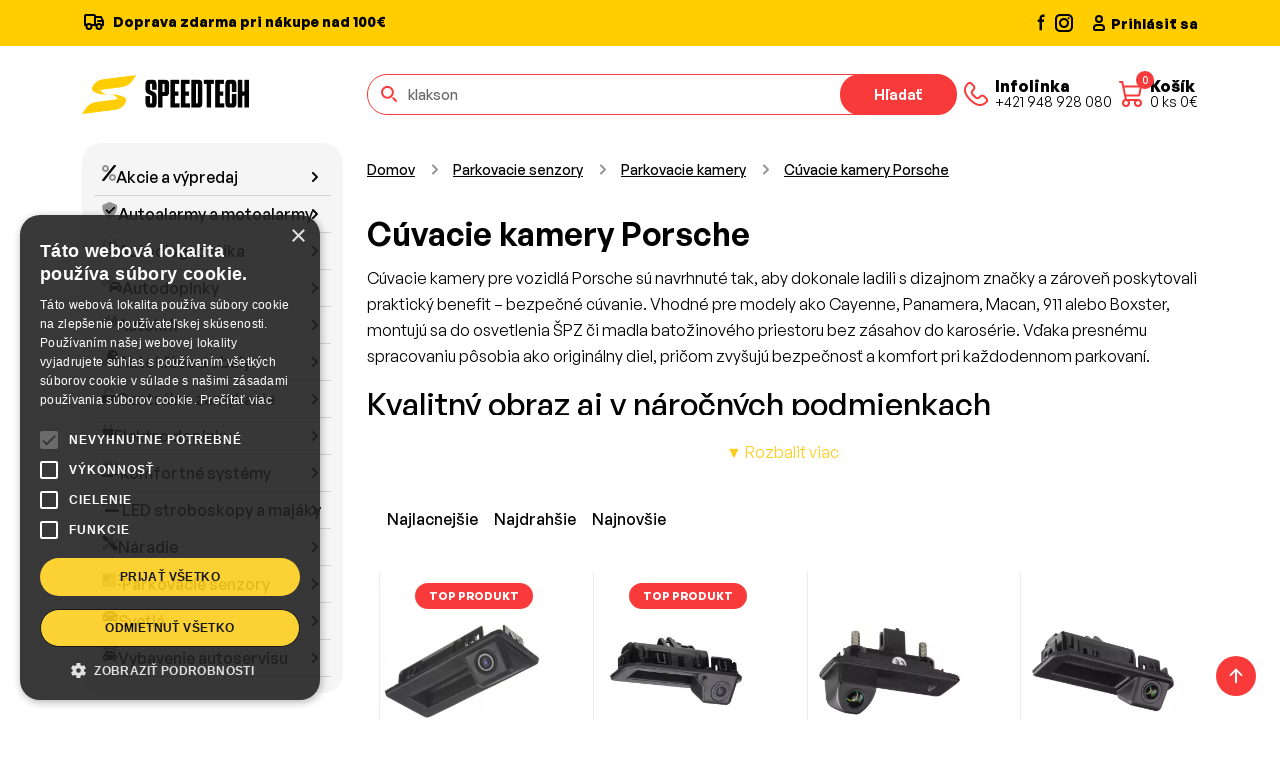

--- FILE ---
content_type: text/html; charset=UTF-8
request_url: https://www.speedtech.sk/page/4691/cuvacie-kamery-porsche
body_size: 22425
content:
<!DOCTYPE html>
<html lang="sk">
<!--[if lt IE 7 ]><html class="ie ie6" lang="sk"> <![endif]-->
<!--[if IE 7 ]><html class="ie ie7" lang="sk"> <![endif]-->
<!--[if IE 8 ]><html class="ie ie8" lang="sk"> <![endif]-->
<!--[if (gte IE 9)|!(IE)]><!-->
<html lang="sk"> <!--<![endif]-->
<head>


    <title>Cúvacie kamery Porsche | SpeedTech.sk - SpeedTech.sk</title>
    <meta http-equiv="Content-Language" content="sk">
    <meta http-equiv="X-UA-Compatible" content="IE=edge">
    <meta name="viewport" content="width=device-width, initial-scale=1">
    <meta http-equiv="Content-Type" content="text/html; charset=utf-8"/>
    <meta name="description" content="Cúvacie kamery pre Porsche Cayenne, Panamera, Macan a ďalšie. Elegantný dizajn, nočné videnie, RCA pripojenie a jednoduchá montáž bez úprav.">
    <meta name="keywords" content="prkovacia kamera porsche,cuvacia kamera porsche,kamera porsche,cúvacie kamery porsche,parkovacie kamery pre porche,cúvacia kamera Porsche Cayenne, cúvacia kamera Porsche Panamera, cúvacia kamera Porsche Macan do ŠPZ, cúvacia kamera Porsche 911 s RCA, parkovacia kamera Porsche s vodiacimi čiarami, cúvacia kamera do madla Porsche, vodotesná cúvacia kamera Porsche IP67, cúvacia kamera Porsche Boxster, cúvacia kamera Porsche bez úprav, kamera pre originálny displej Porsche,">
    <meta name="google-site-verification" content="dQfgkkZi32mGeZPfsCMN506SBGHfgh8dc9vkBYyGOtY"/>
    <meta name="author" content="http://www.dudik.net">
    <meta name="theme-color" content="#191919">
    <meta name="msapplication-navbutton-color" content="#191919">
    <meta name="apple-mobile-web-app-status-bar-style" content="#191919">
    <meta name="mobile-web-app-capable" content="yes">
    <link rel="manifest" href="/manifest.webmanifest">
    <meta name="seznam-wmt" content="188gWuDoQUruR0qCzYyTRxNkG2fa2S4w"/>


    <!-- Favicon -->
    <link rel="apple-touch-icon" sizes="180x180" href="/template/assets/images/apple-touch-icon.png">
    <link rel="icon" type="image/png" sizes="32x32" href="/template/assets/images/favicon-32x32.png">
    <link rel="icon" type="image/png" sizes="16x16" href="/template/assets/images/favicon-16x16.png">
    <link rel="manifest" href="site.webmanifest">
    <link rel="mask-icon" href="/template/assets/images/safari-pinned-tab.svg" color="#ffcd00">
    <meta name="msapplication-TileColor" content="#ffcd00">
    <meta name="theme-color" content="#ffffff">
    <script src='//www.google.com/recaptcha/api.js' async defer></script>
    <meta property="og:title" content="Cúvacie kamery Porsche | SpeedTech.sk - SpeedTech.sk"/>
    <meta property="og:url" content="https://www.speedtech.sk/page/4691/cuvacie-kamery-porsche"/>
            <meta property="og:type" content="article"/>
        <meta property="og:image" content="https://www.speedtech.sk/images/head_bg.jpg"/>
        <meta property="og:url"
              content="https://www.speedtech.sk/page/4691/parkovacie-senzory/parkovacie-kamery/cuvacie-kamery-porsche"/>

        <link rel="canonical"
              href="https://www.speedtech.sk/page/4691/parkovacie-senzory/parkovacie-kamery/cuvacie-kamery-porsche">

        <meta property="og:locale" content="sk_SK"/>
    <meta property="og:site_name" content="SpeedTech.sk"/>
    <meta property="og:description" content="Cúvacie kamery pre Porsche Cayenne, Panamera, Macan a ďalšie. Elegantný dizajn, nočné videnie, RCA pripojenie a jednoduchá montáž bez úprav."/>
    <meta name="facebook-domain-verification" content="cpqcr72a4kgzvvnephol7dl8eq5t7u"/>


            <script async src="https://scripts.luigisbox.tech/LBX-583509.js"></script>
        <!-- Google Tag Manager -->
        <script>(function(w,d,s,l,i){w[l]=w[l]||[];w[l].push({'gtm.start':
                    new Date().getTime(),event:'gtm.js'});var f=d.getElementsByTagName(s)[0],
                j=d.createElement(s),dl=l!='dataLayer'?'&l='+l:'';j.async=true;j.src=
                'https://www.googletagmanager.com/gtm.js?id='+i+dl;f.parentNode.insertBefore(j,f);
            })(window,document,'script','dataLayer','GTM-59SXL7M');</script>
        <!-- End Google Tag Manager -->
        
    <link href="https://cdn.jsdelivr.net/npm/bootstrap@5.3.3/dist/css/bootstrap.min.css" rel="stylesheet" integrity="sha384-QWTKZyjpPEjISv5WaRU9OFeRpok6YctnYmDr5pNlyT2bRjXh0JMhjY6hW+ALEwIH" crossorigin="anonymous">
    <link rel="stylesheet" href="https://cdnjs.cloudflare.com/ajax/libs/animate.css/4.1.1/animate.min.css"/>
    <link href="https://cdn.jsdelivr.net/npm/@splidejs/splide@4.1.4/dist/css/splide.min.css" rel="stylesheet">
    <link rel="stylesheet" href="https://cdn.jsdelivr.net/npm/@fancyapps/ui@5.0/dist/fancybox/fancybox.css"/>
    <link rel="stylesheet" href="/template/assets/css/style.css?v=3">
    <link rel="stylesheet" href="/template/assets/css/responsive.css?v=3">

    <link rel="stylesheet" href="/templates/default/css.css">
    <meta name="google-play-app" content="app-id=sk.speedtech.shop">


    

    
    

</head>
<body class="webp-support">

    <!-- Google Tag Manager (noscript) -->
    <!-- Google Tag Manager (noscript) -->
    <noscript><iframe src="https://www.googletagmanager.com/ns.html?id=GTM-59SXL7M"
                      height="0" width="0" style="display:none;visibility:hidden"></iframe></noscript>
    <!-- End Google Tag Manager (noscript) -->

<!-- Cart sidebar -->
<div class="offcanvas offcanvas-end pb-sm-2 px-sm-2 cart-sidebar" id="shoppingCart" tabindex="-1" aria-labelledby="shoppingCartLabel" style="width: 500px">
    <!-- Header -->
    <div class="offcanvas-header flex-column align-items-start">
        <div class="d-flex align-items-center justify-content-between w-100">
            <h4 class="offcanvas-title" id="shoppingCartLabel">Nákupný košík</h4>
            <button type="button" class="btn-close" data-bs-dismiss="offcanvas" aria-label="Close"></button>
        </div>
    </div>
    <!-- Items -->

        <!-- Item -->
<div id="basketDetailDiv"></div>


    <!-- Footer -->

</div>
<!-- End Cart sidebar -->

<div class="offcanvas offcanvas-end pb-sm-2 px-sm-2 cart-sidebar" id="addToCart" tabindex="-1" aria-labelledby="addToCartLabel" style="width: 500px">


</div>

<main class="content">

    <header class="header">
        <nav class="navbar navbar-expand-lg">
            <div class="header-top">
                <div class="container d-block">
                    <div class="row gap-2 gap-sm-0">
                        <div class="col-xl-10 col-lg-9 col-md-8 col-sm-7 d-none d-sm-block">
                            <p class="m-0">
                                <svg xmlns="http://www.w3.org/2000/svg" width="24" height="26" viewBox="0 0 24 26" fill="none" class="me-1">
                                    <path d="M13 7H19L21 11M13 7V15M13 7V6C13 5.73478 12.8946 5.48043 12.7071 5.29289C12.5196 5.10536 12.2652 5 12 5H4C3.73478 5 3.48043 5.10536 3.29289 5.29289C3.10536 5.48043 3 5.73478 3 6V15H5M13 15H9M13 15H15M19 15H21V11M21 11H16M19.5 16.5C19.5 17.8807 18.3807 19 17 19C15.6193 19 14.5 17.8807 14.5 16.5C14.5 15.1193 15.6193 14 17 14C18.3807 14 19.5 15.1193 19.5 16.5ZM9.5 16.5C9.5 17.8807 8.38071 19 7 19C5.61929 19 4.5 17.8807 4.5 16.5C4.5 15.1193 5.61929 14 7 14C8.38071 14 9.5 15.1193 9.5 16.5Z" stroke="#010101" stroke-width="2" stroke-linecap="round" stroke-linejoin="round"/>
                                </svg>
                                                               Doprava zdarma pri nákupe nad 100€                                                            </p>
                        </div>
                        <div class="col-xl-2 col-lg-3 col-md-4 col-sm-5 d-flex justify-content-between">
                            <div class="d-flex gap-2">
                                <a href="https://www.facebook.com/speedtechsk" target="_blank">
                                    <svg xmlns="http://www.w3.org/2000/svg" width="20" height="20" viewBox="0 0 20 20" fill="none">
                                        <path fill-rule="evenodd" clip-rule="evenodd" d="M10.9459 5H12.5V2.5H10.9459C10.0308 2.5011 9.15347 2.86511 8.5064 3.51219C7.85932 4.15926 7.49531 5.03657 7.49421 5.95167V7.5H5.83337V10H7.50004V18.2817H10V10H11.6842L12.1775 7.5H10V5.4925C10.002 5.36234 10.0546 5.23807 10.1467 5.1461C10.2389 5.05414 10.3632 5.00172 10.4934 5H10.9459Z" fill="#010101"/>
                                    </svg>
                                </a>
                                <a href="https://www.instagram.com/speedtech.sk/" target="_blank">
                                    <svg xmlns="http://www.w3.org/2000/svg" width="22" height="22" viewBox="0 0 22 22" fill="none">
                                        <path fill-rule="evenodd" clip-rule="evenodd" d="M3 8C3 5.23858 5.23858 3 8 3H16C18.7614 3 21 5.23858 21 8V16C21 18.7614 18.7614 21 16 21H8C5.23858 21 3 18.7614 3 16V8ZM8 5C6.34315 5 5 6.34315 5 8V16C5 17.6569 6.34315 19 8 19H16C17.6569 19 19 17.6569 19 16V8C19 6.34315 17.6569 5 16 5H8ZM15.5968 7.21448C15.5968 6.66219 16.0445 6.21448 16.5968 6.21448H16.6068C17.1591 6.21448 17.6068 6.66219 17.6068 7.21448C17.6068 7.76676 17.1591 8.21448 16.6068 8.21448H16.5968C16.0445 8.21448 15.5968 7.76676 15.5968 7.21448ZM12 9C10.3431 9 9 10.3431 9 12C9 13.6569 10.3431 15 12 15C13.6569 15 15 13.6569 15 12C15 10.3431 13.6569 9 12 9ZM7 12C7 9.23858 9.23858 7 12 7C14.7614 7 17 9.23858 17 12C17 14.7614 14.7614 17 12 17C9.23858 17 7 14.7614 7 12Z" fill="#010101"/>
                                    </svg>
                                </a>
                            </div>
                                                        <a href="/page/165/prihlasit" class="d-flex align-items-center gap-1 text-black text-decoration-none">
                                <svg xmlns="http://www.w3.org/2000/svg" width="24" height="24" viewBox="0 0 24 24" fill="none">
                                    <path d="M7 17V18C7 18.5523 7.44772 19 8 19H16C16.5523 19 17 18.5523 17 18V17C17 15.3431 15.6569 14 14 14H10C8.34315 14 7 15.3431 7 17Z" stroke="#010101" stroke-width="2"/>
                                    <path d="M15 8C15 9.65685 13.6569 11 12 11C10.3431 11 9 9.65685 9 8C9 6.34315 10.3431 5 12 5C13.6569 5 15 6.34315 15 8Z" stroke="#010101" stroke-width="2"/>
                                </svg>
                                <span class="d-none d-sm-block">Prihlásiť sa</span>
                            </a>
                                                    </div>
                    </div>
                </div>
            </div>
                        <div class="container d-block">
                <div class="row py-2 py-sm-2 py-md-4 gap-2 gap-md-0">
                    <div class="col-xl-3 col-lg-3 col-md-4 d-flex align-items-center justify-content-between">
                        <div class="d-flex align-items-center gap-2">

                            <a href="/" class="navbar-brand me-0">
                                <picture>

                                    <img src="/template/assets/images/logo.png" alt="SpeedTech">
                                </picture>
                            </a>
                        </div>
                        <div class="d-flex d-md-none align-items-center gap-1 gap-md-4">
                            <a href="tel:+421 948 928 080" class="nav-link d-flex align-items-center text-decoration-none gap-2">
                                <svg xmlns="http://www.w3.org/2000/svg" width="38" height="38" viewBox="0 0 38 38" fill="none">
                                    <path d="M29.1757 23.3823L27.2356 21.4408C26.7209 20.9263 26.0231 20.6373 25.2956 20.6373C24.568 20.6373 23.8702 20.9263 23.3555 21.4408L22.3855 22.4116C21.8709 22.9264 21.1731 23.2157 20.4454 23.2157C19.7178 23.2157 19.0199 22.9264 18.5054 22.4116L15.5953 19.4994C15.0808 18.9845 14.7918 18.2862 14.7918 17.558C14.7918 16.8298 15.0808 16.1315 15.5953 15.6166L16.5653 14.6459C17.0795 14.1308 17.3683 13.4325 17.3683 12.7045C17.3683 11.9764 17.0795 11.2781 16.5653 10.763L14.6253 8.82162C14.3875 8.53822 14.0906 8.31035 13.7554 8.15401C13.4203 7.99767 13.055 7.91666 12.6852 7.91666C12.3154 7.91666 11.9501 7.99767 11.615 8.15401C11.2798 8.31035 10.9829 8.53822 10.7452 8.82162C5.64282 13.8901 8.05126 19.7407 13.1508 24.8411C18.2504 29.9415 24.0983 32.3544 29.1757 27.2707C29.4598 27.0327 29.6884 26.7353 29.8452 26.3994C30.002 26.0635 30.0833 25.6972 30.0833 25.3265C30.0833 24.9557 30.002 24.5894 29.8452 24.2535C29.6884 23.9176 29.4598 23.6202 29.1757 23.3823Z" stroke="#F93A3A" stroke-width="2" stroke-linecap="round" stroke-linejoin="round"/>
                                </svg>
                                <div class="nav-link-content d-none d-lg-flex">
                                    <h6>Infolinka</h6>
                                    <p>+421 948 928 080</p>
                                </div>
                            </a>
                            <button type="button" class="nav-link position-relative d-flex align-items-center text-decoration-none gap-3 cart-button" onClick="loadCart();" data-bs-toggle="offcanvas" data-bs-target="#shoppingCart" aria-controls="shoppingCart" aria-label="Nákupný košík">
                                <div class="cart-button-icon">
                                    <span class="cart-button-badge cart_qty_cls">0</span>
                                    <svg xmlns="http://www.w3.org/2000/svg" width="38" height="38" viewBox="0 0 38 38" fill="none">
                                        <path d="M8 7H10.25L14 25M14 25H26M14 25C12.3431 25 11 26.3431 11 28C11 29.6569 12.3431 31 14 31C15.6569 31 17 29.6569 17 28C17 26.3431 15.6569 25 14 25ZM26 25C24.3431 25 23 26.3431 23 28C23 29.6569 24.3431 31 26 31C27.6569 31 29 29.6569 29 28C29 26.3431 27.6569 25 26 25ZM13.25 20.5H27.125L29 11.5H11.4688" stroke="#F93A3A" stroke-width="2" stroke-linecap="round" stroke-linejoin="round"/>
                                    </svg>
                                </div>
                                <div class="nav-link-content d-none d-lg-flex">
                                    <h6>Košík</h6>
                                    <p><span class="cart_qty_cls">0</span> ks <span class="cart_qty_prc">0</span>€</p>
                                </div>
                            </button>
                        </div>
                    </div>
                    <div class="col-xl-9 col-lg-9 col-md-8 d-flex flex-column flex-md-row align-items-center justify-content-between gap-4">
                        <form class="search-form" role="search" method="GET" action="/page/3/vysledky-vyhladavania">
                            <div class="search-form-icon">
                                <svg xmlns="http://www.w3.org/2000/svg" width="21" height="21" viewBox="0 0 21 21" fill="none">
                                    <path d="M17 17L14.2778 14.2778M13.8889 8.44444C13.8889 11.4513 11.4513 13.8889 8.44444 13.8889C5.43756 13.8889 3 11.4513 3 8.44444C3 5.43756 5.43756 3 8.44444 3C11.4513 3 13.8889 5.43756 13.8889 8.44444Z" stroke="#F93A3A" stroke-width="2" stroke-linecap="round"/>
                                </svg>
                            </div>
                            <input class="form-control luigibox_search" type="search" name="search" placeholder="Zadajte kód, oem číslo alebo názov produktu" aria-label="Hľadať">
                            <button class="btn btn-secondary" type="submit">Hľadať</button>
                        </form>
                        <div class="d-none d-md-flex align-items-center gap-1 gap-md-2 gap-lg-4">
                            <a href="tel:+421 948 928 080" class="nav-link d-flex align-items-center text-decoration-none gap-2">
                                <svg xmlns="http://www.w3.org/2000/svg" width="38" height="38" viewBox="0 0 38 38" fill="none">
                                    <path d="M29.1757 23.3823L27.2356 21.4408C26.7209 20.9263 26.0231 20.6373 25.2956 20.6373C24.568 20.6373 23.8702 20.9263 23.3555 21.4408L22.3855 22.4116C21.8709 22.9264 21.1731 23.2157 20.4454 23.2157C19.7178 23.2157 19.0199 22.9264 18.5054 22.4116L15.5953 19.4994C15.0808 18.9845 14.7918 18.2862 14.7918 17.558C14.7918 16.8298 15.0808 16.1315 15.5953 15.6166L16.5653 14.6459C17.0795 14.1308 17.3683 13.4325 17.3683 12.7045C17.3683 11.9764 17.0795 11.2781 16.5653 10.763L14.6253 8.82162C14.3875 8.53822 14.0906 8.31035 13.7554 8.15401C13.4203 7.99767 13.055 7.91666 12.6852 7.91666C12.3154 7.91666 11.9501 7.99767 11.615 8.15401C11.2798 8.31035 10.9829 8.53822 10.7452 8.82162C5.64282 13.8901 8.05126 19.7407 13.1508 24.8411C18.2504 29.9415 24.0983 32.3544 29.1757 27.2707C29.4598 27.0327 29.6884 26.7353 29.8452 26.3994C30.002 26.0635 30.0833 25.6972 30.0833 25.3265C30.0833 24.9557 30.002 24.5894 29.8452 24.2535C29.6884 23.9176 29.4598 23.6202 29.1757 23.3823Z" stroke="#F93A3A" stroke-width="2" stroke-linecap="round" stroke-linejoin="round"/>
                                </svg>
                                <div class="nav-link-content d-none d-lg-flex">
                                    <h6>Infolinka</h6>
                                    <p>+421 948 928 080</p>
                                </div>
                            </a>
                            <button type="button" class="nav-link position-relative d-flex align-items-center text-decoration-none gap-3 cart-button" onClick="loadCart();" data-bs-toggle="offcanvas" data-bs-target="#shoppingCart" aria-controls="shoppingCart" aria-label="Nákupný košík">
                                <div class="cart-button-icon">
                                    <span class="cart-button-badge cart_qty_cls">0</span>
                                    <svg xmlns="http://www.w3.org/2000/svg" width="38" height="38" viewBox="0 0 38 38" fill="none">
                                        <path d="M8 7H10.25L14 25M14 25H26M14 25C12.3431 25 11 26.3431 11 28C11 29.6569 12.3431 31 14 31C15.6569 31 17 29.6569 17 28C17 26.3431 15.6569 25 14 25ZM26 25C24.3431 25 23 26.3431 23 28C23 29.6569 24.3431 31 26 31C27.6569 31 29 29.6569 29 28C29 26.3431 27.6569 25 26 25ZM13.25 20.5H27.125L29 11.5H11.4688" stroke="#F93A3A" stroke-width="2" stroke-linecap="round" stroke-linejoin="round"/>
                                    </svg>
                                </div>
                                <div class="nav-link-content d-none d-lg-flex">
                                    <h6>Košík</h6>
                                    <p><span class="cart_qty_cls">0</span> ks <span class="cart_qty_prc">0</span>€</p>
                                </div>
                            </button>
                        </div>
                    </div>
                </div>
            </div>
        </nav>
    </header>

<section class="category section-padding-bottom">
    <div class="container">
        <div class="row">
            <div class="col-lg-3 ">
                <div class="sidebar">
                    <div class="sidebar-item">
                        <div class="category-toggle w-100">
                            <button class="btn btn-gray mb-2 w-100 gap-2 justify-content-start" id="categoryButton">
                                <svg xmlns="http://www.w3.org/2000/svg" width="24" height="24" viewBox="0 0 24 24"
                                     fill="none" stroke="currentColor" stroke-width="2" stroke-linecap="round"
                                     stroke-linejoin="round"
                                     class="icon icon-tabler icons-tabler-outline icon-tabler-category">
                                    <path stroke="none" d="M0 0h24v24H0z" fill="none"/>
                                    <path d="M4 4h6v6h-6z"/>
                                    <path d="M14 4h6v6h-6z"/>
                                    <path d="M4 14h6v6h-6z"/>
                                    <path d="M17 17m-3 0a3 3 0 1 0 6 0a3 3 0 1 0 -6 0"/>
                                </svg>
                                Kategórie                            </button>
                        </div>
                        <div class="mega-menu mb-2 mb-md-0">
                            <ul>
                                <li class='mega-menu-item'><a  class='mega-menu-link' href='/page/1032/akcie-a-vypredaj'><i class="fad fa-percent"></i> Akcie a výpredaj</a></li><li class='mega-menu-item'><a  class='mega-menu-link' tabindex='0' data-bs-toggle='dropdown-hover' data-bs-trigger='hover' aria-expanded='false' href='/page/47/autoalarmy-a-motoalarmy'><i class="fad fa-shield-check"></i> Autoalarmy a motoalarmy</a><div class="dropdown-menu" data-bs-popper="static"><div class='dropdown-menu-content'><div class='dropdown-menu-column'><a href="/page/47/autoalarmy-a-motoalarmy" class="dropdown-menu-category-title">Autoalarmy a motoalarmy</a><ul class='dropdown-menu-categories sub1'><li class='dropdown-menu-category-item  menu3_48'><a href='/page/48/autoalarmy-1-cestne' class='dropdown-menu-category-link'>Autoalarmy 1-cestné</a></li><li class='dropdown-menu-category-item  menu3_716'><a href='/page/716/autoalarmy-2-cestne' class='dropdown-menu-category-link'>Autoalarmy 2-cestné</a></li><li class='dropdown-menu-category-item  menu3_718'><a href='/page/718/autoalarmy-gps-gsm' class='dropdown-menu-category-link'>Autoalarmy GPS / GSM</a></li><li class='dropdown-menu-category-item  menu3_4778'><a href='/page/4778/autoalarmy-s-dialkovym-startom' class='dropdown-menu-category-link'>Autoalarmy s diaľkovým štartom</a></li><li class='dropdown-menu-category-item  menu3_4777'><a href='/page/4777/bezklucove-startovanie-automobilu-keyless' class='dropdown-menu-category-link'>Bezkľúčové štartovanie automobilu Keyless</a></li><li class='dropdown-menu-category-item  menu3_719'><a href='/page/719/can-bus-autoalarmy-ovladane-originalnym-dialkovym-ovladacom' class='dropdown-menu-category-link'>CAN BUS autoalarmy ovládané originálnym diaľkovým ovládačom</a></li><li class='dropdown-menu-category-item  menu3_743'><a href='/page/743/can-bus-moduly' class='dropdown-menu-category-link'>CAN BUS moduly</a></li></ul></div><div class='dropdown-menu-column'><a href="/page/47/autoalarmy-a-motoalarmy" class="dropdown-menu-category-title">Autoalarmy a motoalarmy</a><ul class='dropdown-menu-categories sub1'><li class='dropdown-menu-category-item  menu3_1602'><a href='/page/1602/dialkove-ovladanie-elektrickych-bran' class='dropdown-menu-category-link'>Diaľkové ovládanie elektrických brán</a></li><li class='dropdown-menu-category-item  menu3_720'><a href='/page/720/imobilizery' class='dropdown-menu-category-link'>Imobilizéry</a></li><li class='dropdown-menu-category-item  menu3_726'><a href='/page/726/moduly-pre-autoalarmy' class='dropdown-menu-category-link'>Moduly pre autoalarmy</a></li><li class='dropdown-menu-category-item  menu3_50'><a href='/page/50/motoalarmy' class='dropdown-menu-category-link'>Motoalarmy</a></li><li class='dropdown-menu-category-item  menu3_725'><a href='/page/725/nahradne-ovladace-pre-autoalarmy-centralne-zamykanie-a-pohony' class='dropdown-menu-category-link'>Náhradné ovládače pre autoalarmy, centrálne zamykanie a pohony</a></li><li class='dropdown-menu-category-item  menu3_724'><a href='/page/724/prislusenstvo-k-autoalarmom' class='dropdown-menu-category-link'>Príslušenstvo k autoalarmom</a></li><li class='dropdown-menu-category-item  menu3_723'><a href='/page/723/sireny-pre-autoalarmy' class='dropdown-menu-category-link'>Sirény pre autoalarmy</a></li><li class='dropdown-menu-category-item  menu3_722'><a href='/page/722/snimace-pre-autoalarmy' class='dropdown-menu-category-link'>Snímače pre autoalarmy</a></li><li class='dropdown-menu-category-item  menu3_721'><a href='/page/721/spinace-a-kontakty-pre-autoalarmy' class='dropdown-menu-category-link'>Spínače a kontakty pre autoalarmy</a></li><li class='dropdown-menu-category-item  menu3_731'><a href='/page/731/mechanicke-zabezpecenie-vozidla' class='dropdown-menu-category-link'>Mechanické zabezpečenie vozidla</a></li></ul></div><div class="dropdown-menu-column d-none d-lg-block">
                                        <div class="d-none d-xl-block" style="width: 284px"></div>
                                        <div class="d-xl-none" style="width: 240px"></div>
                                        <div class="position-relative d-flex flex-column justify-content-center h-100 bg-body-secondary text-body rounded-4 py-3 px-3">
                                            <div class="text-center px-2">
                                                <div class="fs-sm mb-2">
                                                
                                                    
                                                </div>
                                                <div class="h4 fw-semibold mb-3">
                                                    Zámok ťažného kĺbu prívesného vozíka - 2ks kľúčov / tvrdená oceľ / ISO 50
                                                </div>
                                            </div>
                                            <img src="/banner/cache/63338_sk.png" width="252" alt="Autorádio Škoda Octavia II 7 LCD">
                                            <div class="text-center mt-4">
                                                <a class="btn btn-secondary mx-auto" href="/product/63338/autodoplnky/autodoplnky-do-exterieru/tazne-zariadenia/prislusenstvo-pre-privesne-voziky/zamok-tazneho-klbu-privesneho-vozika-2ks-klucov-tvrdena-ocel-iso-50">
                                                    Kúpiť teraz
                                                </a>
                                            </div>
                                        </div>
                                    </div></div></div></li><li class='mega-menu-item'><a  class='mega-menu-link' tabindex='0' data-bs-toggle='dropdown-hover' data-bs-trigger='hover' aria-expanded='false' href='/page/8/autodiagnostika'><i class="fad fa-tire-pressure-warning"></i> Autodiagnostika</a><div class="dropdown-menu" data-bs-popper="static"><div class='dropdown-menu-content'><div class='dropdown-menu-column'><a href="/page/8/autodiagnostika" class="dropdown-menu-category-title">Autodiagnostika</a><ul class='dropdown-menu-categories sub1'><li class='dropdown-menu-category-item  menu3_4512'><a href='/page/4512/diagnostika-auta' class='dropdown-menu-category-link'>Diagnostika auta</a></li><li class='dropdown-menu-category-item  menu3_4513'><a href='/page/4513/prislusenstvo-pre-autodiagnostiku' class='dropdown-menu-category-link'>Príslušenstvo pre autodiagnostiku</a></li></ul></div><div class="dropdown-menu-column d-none d-lg-block">
                                        <div class="d-none d-xl-block" style="width: 284px"></div>
                                        <div class="d-xl-none" style="width: 240px"></div>
                                        <div class="position-relative d-flex flex-column justify-content-center h-100 bg-body-secondary text-body rounded-4 py-3 px-3">
                                            <div class="text-center px-2">
                                                <div class="fs-sm mb-2">
                                                
                                                    
                                                </div>
                                                <div class="h4 fw-semibold mb-3">
                                                    Autodiagnostika Audi / Seat / Škoda / VW - VCDS Max (VAG-COM)
                                                </div>
                                            </div>
                                            <img src="/banner/cache/34_sk.png" width="252" alt="Autorádio Škoda Octavia II 7 LCD">
                                            <div class="text-center mt-4">
                                                <a class="btn btn-secondary mx-auto" href="/product/34/autodiagnostika/diagnostika-auta/autodiagnostika-audi-seat-skoda-vw-vcds-max-vag-com-">
                                                    Kúpiť teraz
                                                </a>
                                            </div>
                                        </div>
                                    </div></div></div></li><li class='mega-menu-item'><a  class='mega-menu-link' tabindex='0' data-bs-toggle='dropdown-hover' data-bs-trigger='hover' aria-expanded='false' href='/page/71/autodoplnky'><i class="fad fa-cars"></i> Autodoplnky</a><div class="dropdown-menu" data-bs-popper="static"><div class='dropdown-menu-content'><div class='dropdown-menu-column'><a href="/page/71/autodoplnky" class="dropdown-menu-category-title">Autodoplnky</a><ul class='dropdown-menu-categories sub1'><li class='dropdown-menu-category-item  menu3_72'><a href='/page/72/autodoplnky-do-exterieru' class='dropdown-menu-category-link'>Autodoplnky do exteriéru</a></li><li class='dropdown-menu-category-item  menu3_151'><a href='/page/151/autodoplnky-do-interieru' class='dropdown-menu-category-link'>Autodoplnky do interiéru</a></li><li class='dropdown-menu-category-item  menu3_1796'><a href='/page/1796/autodoplnky-pre-zvierata' class='dropdown-menu-category-link'>Autodoplnky pre zvieratá</a></li><li class='dropdown-menu-category-item  menu3_562'><a href='/page/562/autofolie' class='dropdown-menu-category-link'>Autofólie</a></li><li class='dropdown-menu-category-item  menu3_197'><a href='/page/197/autokozmetika' class='dropdown-menu-category-link'>Autokozmetika</a></li><li class='dropdown-menu-category-item  menu3_1730'><a href='/page/1730/autovysavace' class='dropdown-menu-category-link'>Autovysávače</a></li><li class='dropdown-menu-category-item  menu3_1800'><a href='/page/1800/detske-autodoplnky' class='dropdown-menu-category-link'>Detské autodoplnky</a></li><li class='dropdown-menu-category-item  menu3_1132'><a href='/page/1132/farby-chemia-a-pripravky' class='dropdown-menu-category-link'>Farby, chémia a prípravky</a></li></ul></div><div class='dropdown-menu-column'><a href="/page/71/autodoplnky" class="dropdown-menu-category-title">Autodoplnky</a><ul class='dropdown-menu-categories sub1'><li class='dropdown-menu-category-item  menu3_2528'><a href='/page/2528/klucenky' class='dropdown-menu-category-link'>Kľúčenky</a></li><li class='dropdown-menu-category-item  menu3_1707'><a href='/page/1707/letne-autodoplnky' class='dropdown-menu-category-link'>Letné autodoplnky</a></li><li class='dropdown-menu-category-item  menu3_1721'><a href='/page/1721/motodoplnky' class='dropdown-menu-category-link'>Motodoplnky</a></li><li class='dropdown-menu-category-item  menu3_1938'><a href='/page/1938/nahradne-diely' class='dropdown-menu-category-link'>Náhradné diely</a></li><li class='dropdown-menu-category-item  menu3_867'><a href='/page/867/nalepky' class='dropdown-menu-category-link'>Nálepky</a></li><li class='dropdown-menu-category-item  menu3_694'><a href='/page/694/povinna-a-doplnkova-vybava' class='dropdown-menu-category-link'>Povinná a doplnková výbava</a></li><li class='dropdown-menu-category-item  menu3_364'><a href='/page/364/reflexne-prvky' class='dropdown-menu-category-link'>Reflexné prvky</a></li><li class='dropdown-menu-category-item  menu3_142'><a href='/page/142/rozne-autodoplnky' class='dropdown-menu-category-link'>Rôzne autodoplnky</a></li><li class='dropdown-menu-category-item  menu3_1418'><a href='/page/1418/svorky-akumulatorov' class='dropdown-menu-category-link'>Svorky akumulátorov</a></li><li class='dropdown-menu-category-item  menu3_730'><a href='/page/730/varne-kanvice-' class='dropdown-menu-category-link'>Varné kanvice </a></li><li class='dropdown-menu-category-item  menu3_233'><a href='/page/233/zimne-autodoplnky' class='dropdown-menu-category-link'>Zimné autodoplnky</a></li></ul></div><div class="dropdown-menu-column d-none d-lg-block">
                                        <div class="d-none d-xl-block" style="width: 284px"></div>
                                        <div class="d-xl-none" style="width: 240px"></div>
                                        <div class="position-relative d-flex flex-column justify-content-center h-100 bg-body-secondary text-body rounded-4 py-3 px-3">
                                            <div class="text-center px-2">
                                                <div class="fs-sm mb-2">
                                                
                                                    
                                                </div>
                                                <div class="h4 fw-semibold mb-3">
                                                    Autozapaľovač 12V / 24V - zásuvka montážna (1ks)
                                                </div>
                                            </div>
                                            <img src="/banner/cache/5678_sk.png" width="252" alt="Autorádio Škoda Octavia II 7 LCD">
                                            <div class="text-center mt-4">
                                                <a class="btn btn-secondary mx-auto" href="/product/5678/autodoplnky/autodoplnky-do-interieru/autozapalovace-a-zasuvky/zasuvky-autozapalovacov/autozapalovac-12v-24v-zasuvka-montazna-1ks-">
                                                    Kúpiť teraz
                                                </a>
                                            </div>
                                        </div>
                                    </div></div></div></li><li class='mega-menu-item'><a  class='mega-menu-link' tabindex='0' data-bs-toggle='dropdown-hover' data-bs-trigger='hover' aria-expanded='false' href='/page/280/autohifi'><i class="fad fa-volume"></i> Autohifi</a><div class="dropdown-menu" data-bs-popper="static"><div class='dropdown-menu-content'><div class='dropdown-menu-column'><a href="/page/280/autohifi" class="dropdown-menu-category-title">Autohifi</a><ul class='dropdown-menu-categories sub1'><li class='dropdown-menu-category-item  menu3_389'><a href='/page/389/adaptery-aux-av-audio-' class='dropdown-menu-category-link'>Adaptéry AUX / AV / AUDIO..</a></li><li class='dropdown-menu-category-item  menu3_361'><a href='/page/361/adaptery-pre-aktivne-audio-systemy' class='dropdown-menu-category-link'>Adaptéry pre aktívne audio systémy</a></li><li class='dropdown-menu-category-item  menu3_408'><a href='/page/408/autoanteny' class='dropdown-menu-category-link'>Autoantény</a></li><li class='dropdown-menu-category-item  menu3_313'><a href='/page/313/autohifi-instalacny-material' class='dropdown-menu-category-link'>Autohifi inštalačný materiál</a></li><li class='dropdown-menu-category-item  menu3_294'><a href='/page/294/autoradia' class='dropdown-menu-category-link'>Autorádia</a></li><li class='dropdown-menu-category-item  menu3_101'><a href='/page/101/autoradiove-prislusenstvo' class='dropdown-menu-category-link'>Autorádiové príslušenstvo</a></li><li class='dropdown-menu-category-item  menu3_307'><a href='/page/307/autozosilnovace' class='dropdown-menu-category-link'>Autozosilňovače</a></li><li class='dropdown-menu-category-item  menu3_1552'><a href='/page/1552/dab-radiove-tunery' class='dropdown-menu-category-link'>DAB rádiové tunery</a></li><li class='dropdown-menu-category-item  menu3_1415'><a href='/page/1415/demontaz-palubnej-dosky-a-calunenia' class='dropdown-menu-category-link'>Demontáž palubnej dosky a čalúnenia</a></li><li class='dropdown-menu-category-item  menu3_312'><a href='/page/312/dvb-t-tunery' class='dropdown-menu-category-link'>DVB-T Tunery</a></li><li class='dropdown-menu-category-item  menu3_403'><a href='/page/403/fm-transmittery-a-modulatory' class='dropdown-menu-category-link'>FM Transmittery a Modulátory</a></li><li class='dropdown-menu-category-item  menu3_422'><a href='/page/422/handsfree-sady-do-auta' class='dropdown-menu-category-link'>Handsfree sady do auta</a></li></ul></div><div class='dropdown-menu-column'><a href="/page/280/autohifi" class="dropdown-menu-category-title">Autohifi</a><ul class='dropdown-menu-categories sub1'><li class='dropdown-menu-category-item  menu3_1373'><a href='/page/1373/hudobne-adaptery-pre-oem-autoradia' class='dropdown-menu-category-link'>Hudobné adaptéry pre OEM autorádia</a></li><li class='dropdown-menu-category-item  menu3_657'><a href='/page/657/iso-redukcie' class='dropdown-menu-category-link'>ISO redukcie</a></li><li class='dropdown-menu-category-item  menu3_362'><a href='/page/362/konektory-pre-pripojenie-reproduktorov' class='dropdown-menu-category-link'>Konektory pre pripojenie reproduktorov</a></li><li class='dropdown-menu-category-item  menu3_1621'><a href='/page/1621/moduly-pre-odblokovanie-obrazu' class='dropdown-menu-category-link'>Moduly pre odblokovanie obrazu</a></li><li class='dropdown-menu-category-item  menu3_331'><a href='/page/331/odrusovace-signalu' class='dropdown-menu-category-link'>Odrušovače signálu</a></li><li class='dropdown-menu-category-item  menu3_405'><a href='/page/405/ovladanie-autoradia-na-volante' class='dropdown-menu-category-link'>Ovládanie autorádia na volante</a></li><li class='dropdown-menu-category-item  menu3_365'><a href='/page/365/podlozky-pod-reproduktory' class='dropdown-menu-category-link'>Podložky pod reproduktory</a></li><li class='dropdown-menu-category-item  menu3_333'><a href='/page/333/prehravace-audio-video' class='dropdown-menu-category-link'>Prehrávače Audio / Video</a></li><li class='dropdown-menu-category-item  menu3_334'><a href='/page/334/prevodniky-audio-signalu' class='dropdown-menu-category-link'>Prevodníky audio signálu</a></li><li class='dropdown-menu-category-item  menu3_658'><a href='/page/658/ramiky-pre-autoradia' class='dropdown-menu-category-link'>Rámiky pre autorádia</a></li><li class='dropdown-menu-category-item  menu3_335'><a href='/page/335/reproduktory-do-auta' class='dropdown-menu-category-link'>Reproduktory do auta</a></li><li class='dropdown-menu-category-item  menu3_3217'><a href='/page/3217/reproduktory-pre-motocykle-a-stvorkolky' class='dropdown-menu-category-link'>Reproduktory pre motocykle a štvorkolky</a></li><li class='dropdown-menu-category-item  menu3_385'><a href='/page/385/tlmiace-a-potahove-materialy' class='dropdown-menu-category-link'>Tlmiace a poťahové materiály</a></li><li class='dropdown-menu-category-item  menu3_1921'><a href='/page/1921/zrkadlove-otocenie-obrazu-v-navigacii-mirrorlink' class='dropdown-menu-category-link'>Zrkadlové otočenie obrazu v navigácií MIRRORLINK</a></li></ul></div><div class="dropdown-menu-column d-none d-lg-block">
                                        <div class="d-none d-xl-block" style="width: 284px"></div>
                                        <div class="d-xl-none" style="width: 240px"></div>
                                        <div class="position-relative d-flex flex-column justify-content-center h-100 bg-body-secondary text-body rounded-4 py-3 px-3">
                                            <div class="text-center px-2">
                                                <div class="fs-sm mb-2">
                                                Najlepšia ponuka práve teraz! Ušetrite až <span class="fw-semibold">3.60€</span>
                                                    
                                                </div>
                                                <div class="h4 fw-semibold mb-3">
                                                    Autorádiový menič - kazeta AUX / 3,5mm Jack 
                                                </div>
                                            </div>
                                            <img src="/banner/cache/829_sk.png" width="252" alt="Autorádio Škoda Octavia II 7 LCD">
                                            <div class="text-center mt-4">
                                                <a class="btn btn-secondary mx-auto" href="/product/829/akcie-a-vypredaj/autoradiovy-menic-kazeta-aux-3-5mm-jack-">
                                                    Kúpiť teraz
                                                </a>
                                            </div>
                                        </div>
                                    </div></div></div></li><li class='mega-menu-item'><a  class='mega-menu-link' tabindex='0' data-bs-toggle='dropdown-hover' data-bs-trigger='hover' aria-expanded='false' href='/page/1261/autokluce-a-obaly'><i class="fad fa-key"></i> Autokľúče a obaly</a><div class="dropdown-menu" data-bs-popper="static"><div class='dropdown-menu-content'><div class='dropdown-menu-column'><a href="/page/1261/autokluce-a-obaly" class="dropdown-menu-category-title">Autokľúče a obaly</a><ul class='dropdown-menu-categories sub1'><li class='dropdown-menu-category-item  menu3_1278'><a href='/page/1278/kluce-a-obaly-klucov-alfa-romeo' class='dropdown-menu-category-link'>Kľúče a obaly kľúčov Alfa Romeo</a></li><li class='dropdown-menu-category-item  menu3_1266'><a href='/page/1266/kluce-a-obaly-klucov-audi' class='dropdown-menu-category-link'>Kľúče a obaly kľúčov Audi</a></li><li class='dropdown-menu-category-item  menu3_1279'><a href='/page/1279/kluce-a-obaly-klucov-bmw' class='dropdown-menu-category-link'>Kľúče a obaly kľúčov BMW</a></li><li class='dropdown-menu-category-item  menu3_1732'><a href='/page/1732/kluce-a-obaly-klucov-chevrolet' class='dropdown-menu-category-link'>Kľúče a obaly kľúčov Chevrolet</a></li><li class='dropdown-menu-category-item  menu3_1285'><a href='/page/1285/kluce-a-obaly-klucov-chrysler' class='dropdown-menu-category-link'>Kľúče a obaly kľúčov Chrysler</a></li><li class='dropdown-menu-category-item  menu3_1270'><a href='/page/1270/kluce-a-obaly-klucov-citroen' class='dropdown-menu-category-link'>Kľúče a obaly kľúčov Citroen</a></li><li class='dropdown-menu-category-item  menu3_2115'><a href='/page/2115/kluce-a-obaly-klucov-dacia' class='dropdown-menu-category-link'>Kľúče a obaly kľúčov Dacia</a></li><li class='dropdown-menu-category-item  menu3_2249'><a href='/page/2249/kluce-a-obaly-klucov-dodge' class='dropdown-menu-category-link'>Kľúče a obaly kľúčov Dodge</a></li><li class='dropdown-menu-category-item  menu3_1280'><a href='/page/1280/kluce-a-obaly-klucov-fiat' class='dropdown-menu-category-link'>Kľúče a obaly kľúčov Fiat</a></li><li class='dropdown-menu-category-item  menu3_1281'><a href='/page/1281/kluce-a-obaly-klucov-ford' class='dropdown-menu-category-link'>Kľúče a obaly kľúčov Ford</a></li><li class='dropdown-menu-category-item  menu3_1282'><a href='/page/1282/kluce-a-obaly-klucov-honda' class='dropdown-menu-category-link'>Kľúče a obaly kľúčov Honda</a></li><li class='dropdown-menu-category-item  menu3_1283'><a href='/page/1283/kluce-a-obaly-klucov-hyundai' class='dropdown-menu-category-link'>Kľúče a obaly kľúčov Hyundai</a></li><li class='dropdown-menu-category-item  menu3_4596'><a href='/page/4596/kluce-a-obaly-klucov-iveco' class='dropdown-menu-category-link'>Kľúče a obaly kľúčov Iveco</a></li><li class='dropdown-menu-category-item  menu3_1761'><a href='/page/1761/kluce-a-obaly-klucov-jeep' class='dropdown-menu-category-link'>Kľúče a obaly kľúčov Jeep</a></li><li class='dropdown-menu-category-item  menu3_1284'><a href='/page/1284/kluce-a-obaly-klucov-kia' class='dropdown-menu-category-link'>Kľúče a obaly kľúčov Kia</a></li><li class='dropdown-menu-category-item  menu3_1286'><a href='/page/1286/kluce-a-obaly-klucov-land-rover' class='dropdown-menu-category-link'>Kľúče a obaly kľúčov Land Rover</a></li></ul></div><div class='dropdown-menu-column'><a href="/page/1261/autokluce-a-obaly" class="dropdown-menu-category-title">Autokľúče a obaly</a><ul class='dropdown-menu-categories sub1'><li class='dropdown-menu-category-item  menu3_1288'><a href='/page/1288/kluce-a-obaly-klucov-mazda' class='dropdown-menu-category-link'>Kľúče a obaly kľúčov Mazda</a></li><li class='dropdown-menu-category-item  menu3_1287'><a href='/page/1287/kluce-a-obaly-klucov-mercedes' class='dropdown-menu-category-link'>Kľúče a obaly kľúčov Mercedes</a></li><li class='dropdown-menu-category-item  menu3_2263'><a href='/page/2263/kluce-a-obaly-klucov-mitsubishi' class='dropdown-menu-category-link'>Kľúče a obaly kľúčov Mitsubishi</a></li><li class='dropdown-menu-category-item  menu3_1271'><a href='/page/1271/kluce-a-obaly-klucov-nissan' class='dropdown-menu-category-link'>Kľúče a obaly kľúčov Nissan</a></li><li class='dropdown-menu-category-item  menu3_1272'><a href='/page/1272/kluce-a-obaly-klucov-opel' class='dropdown-menu-category-link'>Kľúče a obaly kľúčov Opel</a></li><li class='dropdown-menu-category-item  menu3_1273'><a href='/page/1273/kluce-a-obaly-klucov-peugeot' class='dropdown-menu-category-link'>Kľúče a obaly kľúčov Peugeot</a></li><li class='dropdown-menu-category-item  menu3_1274'><a href='/page/1274/kluce-a-obaly-klucov-renault' class='dropdown-menu-category-link'>Kľúče a obaly kľúčov Renault</a></li><li class='dropdown-menu-category-item  menu3_1289'><a href='/page/1289/kluce-a-obaly-klucov-saab' class='dropdown-menu-category-link'>Kľúče a obaly kľúčov SAAB</a></li><li class='dropdown-menu-category-item  menu3_1267'><a href='/page/1267/kluce-a-obaly-klucov-seat' class='dropdown-menu-category-link'>Kľúče a obaly kľúčov Seat</a></li><li class='dropdown-menu-category-item  menu3_1268'><a href='/page/1268/kluce-a-obaly-klucov-skoda' class='dropdown-menu-category-link'>Kľúče a obaly kľúčov Škoda</a></li><li class='dropdown-menu-category-item  menu3_3964'><a href='/page/3964/kluce-a-obaly-klucov-smart' class='dropdown-menu-category-link'>Kľúče a obaly kľúčov Smart</a></li><li class='dropdown-menu-category-item  menu3_1614'><a href='/page/1614/kluce-a-obaly-klucov-suzuki' class='dropdown-menu-category-link'>Kľúče a obaly kľúčov Suzuki</a></li><li class='dropdown-menu-category-item  menu3_1290'><a href='/page/1290/kluce-a-obaly-klucov-toyota' class='dropdown-menu-category-link'>Kľúče a obaly kľúčov Toyota</a></li><li class='dropdown-menu-category-item  menu3_1269'><a href='/page/1269/kluce-a-obaly-klucov-volkswagen' class='dropdown-menu-category-link'>Kľúče a obaly kľúčov Volkswagen</a></li><li class='dropdown-menu-category-item  menu3_1291'><a href='/page/1291/kluce-a-obaly-klucov-volvo' class='dropdown-menu-category-link'>Kľúče a obaly kľúčov Volvo</a></li><li class='dropdown-menu-category-item  menu3_1425'><a href='/page/1425/transpondery-imobilizerov' class='dropdown-menu-category-link'>Transpondéry imobilizérov</a></li><li class='dropdown-menu-category-item  menu3_4807'><a href='/page/4807/bezpecnostne-obaly-na-kluce' class='dropdown-menu-category-link'>Bezpečnostné obaly na kľúče</a></li><li class='dropdown-menu-category-item  menu3_1292'><a href='/page/1292/ochranne-obaly-na-autokluce' class='dropdown-menu-category-link'>Ochranné obaly na autokľúče</a></li><li class='dropdown-menu-category-item  menu3_1264'><a href='/page/1264/vlozky-zamkov-spinacie-skrinky-a-autozamky' class='dropdown-menu-category-link'>Vložky zámkov, spínacie skrinky a autozámky</a></li></ul></div><div class="dropdown-menu-column d-none d-lg-block">
                                        <div class="d-none d-xl-block" style="width: 284px"></div>
                                        <div class="d-xl-none" style="width: 240px"></div>
                                        <div class="position-relative d-flex flex-column justify-content-center h-100 bg-body-secondary text-body rounded-4 py-3 px-3">
                                            <div class="text-center px-2">
                                                <div class="fs-sm mb-2">
                                                
                                                    
                                                </div>
                                                <div class="h4 fw-semibold mb-3">
                                                    Náhradné tlačidlá kľúča - Hyundai / Kia (3-tlačidlové)
                                                </div>
                                            </div>
                                            <img src="/banner/cache/29866_sk.png" width="252" alt="Autorádio Škoda Octavia II 7 LCD">
                                            <div class="text-center mt-4">
                                                <a class="btn btn-secondary mx-auto" href="/product/29866/autokluce-a-obaly/kluce-a-obaly-klucov-kia/nahradne-tlacidla-kluca-hyundai-kia-3-tlacidlove-">
                                                    Kúpiť teraz
                                                </a>
                                            </div>
                                        </div>
                                    </div></div></div></li><li class='mega-menu-item'><a  class='mega-menu-link' tabindex='0' data-bs-toggle='dropdown-hover' data-bs-trigger='hover' aria-expanded='false' href='/page/49/centralne-zamykanie'><i class="fad fa-unlock"></i> Centrálne zamykanie</a><div class="dropdown-menu" data-bs-popper="static"><div class='dropdown-menu-content'><div class='dropdown-menu-column'><a href="/page/49/centralne-zamykanie" class="dropdown-menu-category-title">Centrálne zamykanie</a><ul class='dropdown-menu-categories sub1'><li class='dropdown-menu-category-item  menu3_680'><a href='/page/680/centralne-zamykanie-24v' class='dropdown-menu-category-link'>Centrálne zamykanie 24V</a></li><li class='dropdown-menu-category-item  menu3_2459'><a href='/page/2459/dialkove-ovladanie-centralneho-zamykania' class='dropdown-menu-category-link'>Diaľkové ovládanie centrálneho zamykania</a></li></ul></div><div class='dropdown-menu-column'><a href="/page/49/centralne-zamykanie" class="dropdown-menu-category-title">Centrálne zamykanie</a><ul class='dropdown-menu-categories sub1'><li class='dropdown-menu-category-item  menu3_2460'><a href='/page/2460/nahradne-ovladace' class='dropdown-menu-category-link'>Náhradné ovládače</a></li><li class='dropdown-menu-category-item  menu3_683'><a href='/page/683/centralne-zamykanie-bez-dialkoveho-ovladaca' class='dropdown-menu-category-link'>Centrálne zamykanie bez diaľkového ovládača</a></li><li class='dropdown-menu-category-item  menu3_682'><a href='/page/682/centralne-zamykanie-s-dialkovym-ovladanim' class='dropdown-menu-category-link'>Centrálne zamykanie s diaľkovým ovládaním</a></li><li class='dropdown-menu-category-item  menu3_684'><a href='/page/684/prislusenstvo-ku-centralnemu-zamykaniu' class='dropdown-menu-category-link'>Príslušenstvo ku centrálnemu zamykaniu</a></li></ul></div><div class="dropdown-menu-column d-none d-lg-block">
                                        <div class="d-none d-xl-block" style="width: 284px"></div>
                                        <div class="d-xl-none" style="width: 240px"></div>
                                        <div class="position-relative d-flex flex-column justify-content-center h-100 bg-body-secondary text-body rounded-4 py-3 px-3">
                                            <div class="text-center px-2">
                                                <div class="fs-sm mb-2">
                                                
                                                    
                                                </div>
                                                <div class="h4 fw-semibold mb-3">
                                                    Spínač dverový - skracovací s gumou
                                                </div>
                                            </div>
                                            <img src="/banner/cache/19653_sk.png" width="252" alt="Autorádio Škoda Octavia II 7 LCD">
                                            <div class="text-center mt-4">
                                                <a class="btn btn-secondary mx-auto" href="/product/19653/autoalarmy-a-motoalarmy/spinace-a-kontakty-pre-autoalarmy/spinac-dverovy-skracovaci-s-gumou">
                                                    Kúpiť teraz
                                                </a>
                                            </div>
                                        </div>
                                    </div></div></div></li><li class='mega-menu-item'><a  class='mega-menu-link' tabindex='0' data-bs-toggle='dropdown-hover' data-bs-trigger='hover' aria-expanded='false' href='/page/1343/elektro-doplnky'><i class="fad fa-plug"></i> Elektro doplnky</a><div class="dropdown-menu" data-bs-popper="static"><div class='dropdown-menu-content'><div class='dropdown-menu-column'><a href="/page/1343/elektro-doplnky" class="dropdown-menu-category-title">Elektro doplnky</a><ul class='dropdown-menu-categories sub1'><li class='dropdown-menu-category-item  menu3_1344'><a href='/page/1344/automobilove-vypinace-prepinace-a-konektory' class='dropdown-menu-category-link'>Automobilové vypínače, prepínače a konektory</a></li><li class='dropdown-menu-category-item  menu3_564'><a href='/page/564/autopoistky-rele-a-istice' class='dropdown-menu-category-link'>Autopoistky, relé a ističe</a></li><li class='dropdown-menu-category-item  menu3_2233'><a href='/page/2233/bluetooth-reproduktory-a-domaca-audio-technika' class='dropdown-menu-category-link'>Bluetooth reproduktory a domáca audio technika</a></li><li class='dropdown-menu-category-item  menu3_597'><a href='/page/597/detektory-a-hlasice' class='dropdown-menu-category-link'>Detektory a hlásiče</a></li><li class='dropdown-menu-category-item  menu3_1879'><a href='/page/1879/elektroinstalacny-material' class='dropdown-menu-category-link'>Elektroinštalačný materiál</a></li><li class='dropdown-menu-category-item  menu3_4862'><a href='/page/4862/jablotron' class='dropdown-menu-category-link'>Jablotron</a></li></ul></div><div class='dropdown-menu-column'><a href="/page/1343/elektro-doplnky" class="dropdown-menu-category-title">Elektro doplnky</a><ul class='dropdown-menu-categories sub1'><li class='dropdown-menu-category-item  menu3_2127'><a href='/page/2127/kancelaria-a-domacnost' class='dropdown-menu-category-link'>Kancelária a domácnosť</a></li><li class='dropdown-menu-category-item  menu3_1885'><a href='/page/1885/montazne-rucne-a-celove-led-svietidla' class='dropdown-menu-category-link'>Montážne, ručné a čelové LED svietidlá</a></li><li class='dropdown-menu-category-item  menu3_1923'><a href='/page/1923/nudzove-startovanie-zalozne-zdroje-a-nabijacie-stanice' class='dropdown-menu-category-link'>Núdzové štartovanie, záložné zdroje a nabíjacie stanice</a></li><li class='dropdown-menu-category-item  menu3_4598'><a href='/page/4598/ovladanie-bran-a-pohonov' class='dropdown-menu-category-link'>Ovládanie brán a pohonov</a></li><li class='dropdown-menu-category-item  menu3_2418'><a href='/page/2418/panelove-voltmetre-a-ampermetre-pre-vozidla' class='dropdown-menu-category-link'>Panelové voltmetre a ampérmetre pre vozidlá</a></li><li class='dropdown-menu-category-item  menu3_4879'><a href='/page/4879/spinace-a-prepinace-230v' class='dropdown-menu-category-link'>Spínače a prepínače 230V</a></li><li class='dropdown-menu-category-item  menu3_1971'><a href='/page/1971/spotrebny-material' class='dropdown-menu-category-link'>Spotrebný materiál</a></li><li class='dropdown-menu-category-item  menu3_74'><a href='/page/74/led-bannery' class='dropdown-menu-category-link'>LED bannery</a></li></ul></div><div class="dropdown-menu-column d-none d-lg-block">
                                        <div class="d-none d-xl-block" style="width: 284px"></div>
                                        <div class="d-xl-none" style="width: 240px"></div>
                                        <div class="position-relative d-flex flex-column justify-content-center h-100 bg-body-secondary text-body rounded-4 py-3 px-3">
                                            <div class="text-center px-2">
                                                <div class="fs-sm mb-2">
                                                
                                                    
                                                </div>
                                                <div class="h4 fw-semibold mb-3">
                                                    Relé spínacie 12V / 40A - s úchytom
                                                </div>
                                            </div>
                                            <img src="/banner/cache/16754_sk.png" width="252" alt="Autorádio Škoda Octavia II 7 LCD">
                                            <div class="text-center mt-4">
                                                <a class="btn btn-secondary mx-auto" href="/product/16754/elektro-doplnky/autopoistky-rele-a-istice/rele-a-releove-boxy/rele-12v/rele-spinacie-12v-40a-s-uchytom">
                                                    Kúpiť teraz
                                                </a>
                                            </div>
                                        </div>
                                    </div></div></div></li><li class='mega-menu-item'><a  class='mega-menu-link' tabindex='0' data-bs-toggle='dropdown-hover' data-bs-trigger='hover' aria-expanded='false' href='/page/794/komfortne-systemy'><i class="fad fa-charging-station"></i> Komfortné systémy</a><div class="dropdown-menu" data-bs-popper="static"><div class='dropdown-menu-content'><div class='dropdown-menu-column'><a href="/page/794/komfortne-systemy" class="dropdown-menu-category-title">Komfortné systémy</a><ul class='dropdown-menu-categories sub1'><li class='dropdown-menu-category-item  menu3_1786'><a href='/page/1786/adaptery-bluetooth-a2dp' class='dropdown-menu-category-link'>Adaptéry Bluetooth A2DP</a></li><li class='dropdown-menu-category-item  menu3_1423'><a href='/page/1423/adaptery-ovladania-z-volantu' class='dropdown-menu-category-link'>Adaptéry ovládania z volantu</a></li><li class='dropdown-menu-category-item  menu3_4838'><a href='/page/4838/apple-carplay-android-auto' class='dropdown-menu-category-link'>Apple CarPlay / Android Auto</a></li><li class='dropdown-menu-category-item  menu3_2924'><a href='/page/2924/bezdrotove-nabijacky-telefonov-qi' class='dropdown-menu-category-link'>Bezdrôtové nabíjačky telefónov Qi</a></li><li class='dropdown-menu-category-item  menu3_1593'><a href='/page/1593/cl-konektory-a-zasuvky' class='dropdown-menu-category-link'>CL konektory a zásuvky</a></li><li class='dropdown-menu-category-item  menu3_1634'><a href='/page/1634/detekcia-mrtveho-uhla' class='dropdown-menu-category-link'>Detekcia mŕtveho uhla</a></li><li class='dropdown-menu-category-item  menu3_1372'><a href='/page/1372/digitalne-hudobne-adaptery' class='dropdown-menu-category-link'>Digitálne hudobné adaptéry</a></li><li class='dropdown-menu-category-item  menu3_4804'><a href='/page/4804/dobijanie-druhej-autobaterie' class='dropdown-menu-category-link'>Dobíjanie druhej autobatérie</a></li><li class='dropdown-menu-category-item  menu3_4816'><a href='/page/4816/elektromobily' class='dropdown-menu-category-link'>Elektromobily</a></li><li class='dropdown-menu-category-item  menu3_1125'><a href='/page/1125/handsfree-sady-do-auta' class='dropdown-menu-category-link'>Handsfree sady do auta</a></li><li class='dropdown-menu-category-item  menu3_1566'><a href='/page/1566/hud-monitory-a-palubne-pocitace' class='dropdown-menu-category-link'>HUD monitory a palubné počítače</a></li><li class='dropdown-menu-category-item  menu3_70'><a href='/page/70/kamery-do-auta' class='dropdown-menu-category-link'>Kamery do auta</a></li><li class='dropdown-menu-category-item  menu3_795'><a href='/page/795/klaksony-a-fanfary' class='dropdown-menu-category-link'>Klaksóny a fanfáry</a></li></ul></div><div class='dropdown-menu-column'><a href="/page/794/komfortne-systemy" class="dropdown-menu-category-title">Komfortné systémy</a><ul class='dropdown-menu-categories sub1'><li class='dropdown-menu-category-item  menu3_954'><a href='/page/954/kontrola-tlaku-v-pneumatikach-tpms' class='dropdown-menu-category-link'>Kontrola tlaku v pneumatikách TPMS</a></li><li class='dropdown-menu-category-item  menu3_141'><a href='/page/141/menice-napatia' class='dropdown-menu-category-link'>Meniče napätia</a></li><li class='dropdown-menu-category-item  menu3_1922'><a href='/page/1922/mirrorlink-zrkadlove-otocenie-obrazu' class='dropdown-menu-category-link'>MIRRORLINK zrkadlové otočenie obrazu</a></li><li class='dropdown-menu-category-item  menu3_3159'><a href='/page/3159/moduly-pre-nastavenie-elektronickeho-plynu' class='dropdown-menu-category-link'>Moduly pre nastavenie elektronického plynu</a></li><li class='dropdown-menu-category-item  menu3_1622'><a href='/page/1622/moduly-pre-odblokovanie-obrazu' class='dropdown-menu-category-link'>Moduly pre odblokovanie obrazu</a></li><li class='dropdown-menu-category-item  menu3_319'><a href='/page/319/monitory-do-auta' class='dropdown-menu-category-link'>Monitory do auta</a></li><li class='dropdown-menu-category-item  menu3_1547'><a href='/page/1547/montazne-zasuvky-usb' class='dropdown-menu-category-link'>Montážne zásuvky USB</a></li><li class='dropdown-menu-category-item  menu3_788'><a href='/page/788/nabijacky-auto-moto-baterii' class='dropdown-menu-category-link'>Nabíjačky auto-moto batérií</a></li><li class='dropdown-menu-category-item  menu3_654'><a href='/page/654/plasice-skodcov' class='dropdown-menu-category-link'>Plašiče škodcov</a></li><li class='dropdown-menu-category-item  menu3_4729'><a href='/page/4729/prehravace-do-auta' class='dropdown-menu-category-link'>Prehrávače do auta</a></li><li class='dropdown-menu-category-item  menu3_754'><a href='/page/754/stahovanie-okien' class='dropdown-menu-category-link'>Sťahovanie okien</a></li><li class='dropdown-menu-category-item  menu3_1906'><a href='/page/1906/start-stop-systemy' class='dropdown-menu-category-link'>Start-Stop systémy</a></li><li class='dropdown-menu-category-item  menu3_4805'><a href='/page/4805/systemy-zvukovej-signalizacie-vozidla-avas' class='dropdown-menu-category-link'>Systémy zvukovej signalizácie vozidla AVAS</a></li><li class='dropdown-menu-category-item  menu3_207'><a href='/page/207/tempomaty' class='dropdown-menu-category-link'>Tempomaty</a></li><li class='dropdown-menu-category-item  menu3_1612'><a href='/page/1612/vyhrievanie-okien' class='dropdown-menu-category-link'>Vyhrievanie okien</a></li><li class='dropdown-menu-category-item  menu3_4828'><a href='/page/4828/vysavace-do-auta' class='dropdown-menu-category-link'>Vysávače do auta</a></li></ul></div><div class="dropdown-menu-column d-none d-lg-block">
                                        <div class="d-none d-xl-block" style="width: 284px"></div>
                                        <div class="d-xl-none" style="width: 240px"></div>
                                        <div class="position-relative d-flex flex-column justify-content-center h-100 bg-body-secondary text-body rounded-4 py-3 px-3">
                                            <div class="text-center px-2">
                                                <div class="fs-sm mb-2">
                                                
                                                    
                                                </div>
                                                <div class="h4 fw-semibold mb-3">
                                                    Klaksón 12V - podtlaková fanfára so stálym tónom SN-119
                                                </div>
                                            </div>
                                            <img src="/banner/cache/13983_sk.png" width="252" alt="Autorádio Škoda Octavia II 7 LCD">
                                            <div class="text-center mt-4">
                                                <a class="btn btn-secondary mx-auto" href="/product/13983/komfortne-systemy/klaksony-a-fanfary/fanfary/fanfary-s-kompresorom/klakson-12v-podtlakova-fanfara-so-stalym-tonom-sn-119">
                                                    Kúpiť teraz
                                                </a>
                                            </div>
                                        </div>
                                    </div></div></div></li><li class='mega-menu-item'><a  class='mega-menu-link' tabindex='0' data-bs-toggle='dropdown-hover' data-bs-trigger='hover' aria-expanded='false' href='/page/40/led-stroboskopy-a-majaky'><i class="fad fa-siren-on"></i> LED stroboskopy a majáky</a><div class="dropdown-menu" data-bs-popper="static"><div class='dropdown-menu-content'><div class='dropdown-menu-column'><a href="/page/40/led-stroboskopy-a-majaky" class="dropdown-menu-category-title">LED stroboskopy a majáky</a><ul class='dropdown-menu-categories sub1'><li class='dropdown-menu-category-item  menu3_1733'><a href='/page/1733/led-aleje' class='dropdown-menu-category-link'>LED aleje</a></li><li class='dropdown-menu-category-item  menu3_4808'><a href='/page/4808/led-autosvetla-s-vystraznym-svetlom' class='dropdown-menu-category-link'>LED autosvetlá s výstražným svetlom</a></li><li class='dropdown-menu-category-item  menu3_1431'><a href='/page/1431/led-pracovne-autosvetla' class='dropdown-menu-category-link'>LED pracovné autosvetlá</a></li></ul></div><div class='dropdown-menu-column'><a href="/page/40/led-stroboskopy-a-majaky" class="dropdown-menu-category-title">LED stroboskopy a majáky</a><ul class='dropdown-menu-categories sub1'><li class='dropdown-menu-category-item  menu3_160'><a href='/page/160/led-stroboskopy-a-predatory' class='dropdown-menu-category-link'>LED stroboskopy a Predátory</a></li><li class='dropdown-menu-category-item  menu3_215'><a href='/page/215/majaky' class='dropdown-menu-category-link'>Majáky</a></li><li class='dropdown-menu-category-item  menu3_4877'><a href='/page/4877/modre-a-cervene-led-rampy-predatory-a-majaky' class='dropdown-menu-category-link'>Modré a červené LED rampy, predátory a majáky</a></li><li class='dropdown-menu-category-item  menu3_1179'><a href='/page/1179/oranzove-led-vystrazne-rampy' class='dropdown-menu-category-link'>Oranžové LED výstražné rampy</a></li><li class='dropdown-menu-category-item  menu3_2182'><a href='/page/2182/svetla-na-vysokozdvizne-voziky' class='dropdown-menu-category-link'>Svetlá na vysokozdvižné vozíky</a></li><li class='dropdown-menu-category-item  menu3_1276'><a href='/page/1276/prislusenstvo' class='dropdown-menu-category-link'>Príslušenstvo</a></li></ul></div><div class="dropdown-menu-column d-none d-lg-block">
                                        <div class="d-none d-xl-block" style="width: 284px"></div>
                                        <div class="d-xl-none" style="width: 240px"></div>
                                        <div class="position-relative d-flex flex-column justify-content-center h-100 bg-body-secondary text-body rounded-4 py-3 px-3">
                                            <div class="text-center px-2">
                                                <div class="fs-sm mb-2">
                                                
                                                    
                                                </div>
                                                <div class="h4 fw-semibold mb-3">
                                                    LED predátor do mriežky 12V - oranžový 4xLED svetlo
                                                </div>
                                            </div>
                                            <img src="/banner/cache/12059_sk.png" width="252" alt="Autorádio Škoda Octavia II 7 LCD">
                                            <div class="text-center mt-4">
                                                <a class="btn btn-secondary mx-auto" href="/product/12059/led-stroboskopy-a-majaky/led-stroboskopy-a-predatory/vystrazne-led-svetla-a-predatory-do-mriezky-chladica/led-predator-do-mriezky-12v-oranzovy-4xled-svetlo">
                                                    Kúpiť teraz
                                                </a>
                                            </div>
                                        </div>
                                    </div></div></div></li><li class='mega-menu-item'><a  class='mega-menu-link' tabindex='0' data-bs-toggle='dropdown-hover' data-bs-trigger='hover' aria-expanded='false' href='/page/598/naradie'><i class="fad fa-tools"></i> Náradie</a><div class="dropdown-menu" data-bs-popper="static"><div class='dropdown-menu-content'><div class='dropdown-menu-column'><a href="/page/598/naradie" class="dropdown-menu-category-title">Náradie</a><ul class='dropdown-menu-categories sub1'><li class='dropdown-menu-category-item  menu3_2046'><a href='/page/2046/cyklodoplnky' class='dropdown-menu-category-link'>Cyklodoplnky</a></li><li class='dropdown-menu-category-item  menu3_623'><a href='/page/623/gola-sady' class='dropdown-menu-category-link'>Gola sady</a></li><li class='dropdown-menu-category-item  menu3_631'><a href='/page/631/klieste' class='dropdown-menu-category-link'>Kliešte</a></li><li class='dropdown-menu-category-item  menu3_640'><a href='/page/640/kluce' class='dropdown-menu-category-link'>Kľúče</a></li><li class='dropdown-menu-category-item  menu3_604'><a href='/page/604/meranie' class='dropdown-menu-category-link'>Meranie</a></li></ul></div><div class='dropdown-menu-column'><a href="/page/598/naradie" class="dropdown-menu-category-title">Náradie</a><ul class='dropdown-menu-categories sub1'><li class='dropdown-menu-category-item  menu3_2543'><a href='/page/2543/pneumaticke-naradie' class='dropdown-menu-category-link'>Pneumatické náradie</a></li><li class='dropdown-menu-category-item  menu3_1413'><a href='/page/1413/rozoberanie' class='dropdown-menu-category-link'>Rozoberanie</a></li><li class='dropdown-menu-category-item  menu3_625'><a href='/page/625/skrutkovace' class='dropdown-menu-category-link'>Skrutkovače</a></li><li class='dropdown-menu-category-item  menu3_2275'><a href='/page/2275/skrutky-matice-hmozdinky-prichytky' class='dropdown-menu-category-link'>Skrutky, Matice, Hmoždinky, Príchytky</a></li><li class='dropdown-menu-category-item  menu3_643'><a href='/page/643/spajkovacia-technika' class='dropdown-menu-category-link'>Spájkovacia technika</a></li><li class='dropdown-menu-category-item  menu3_1970'><a href='/page/1970/spotrebny-material' class='dropdown-menu-category-link'>Spotrebný materiál</a></li><li class='dropdown-menu-category-item  menu3_665'><a href='/page/665/svietidla' class='dropdown-menu-category-link'>Svietidlá</a></li><li class='dropdown-menu-category-item  menu3_2833'><a href='/page/2833/teplovzdusne-pistole' class='dropdown-menu-category-link'>Teplovzdušné pištole</a></li></ul></div><div class="dropdown-menu-column d-none d-lg-block">
                                        <div class="d-none d-xl-block" style="width: 284px"></div>
                                        <div class="d-xl-none" style="width: 240px"></div>
                                        <div class="position-relative d-flex flex-column justify-content-center h-100 bg-body-secondary text-body rounded-4 py-3 px-3">
                                            <div class="text-center px-2">
                                                <div class="fs-sm mb-2">
                                                
                                                    
                                                </div>
                                                <div class="h4 fw-semibold mb-3">
                                                    Hadica na káblové zväzky - 8mm (25m)
                                                </div>
                                            </div>
                                            <img src="/banner/cache/70392_sk.png" width="252" alt="Autorádio Škoda Octavia II 7 LCD">
                                            <div class="text-center mt-4">
                                                <a class="btn btn-secondary mx-auto" href="/product/70392/naradie/spotrebny-material/hadice-a-chranicky-na-kable/hadica-na-kablove-zvazky-8mm-25m-">
                                                    Kúpiť teraz
                                                </a>
                                            </div>
                                        </div>
                                    </div></div></div></li><li class='mega-menu-item'><a  class='mega-menu-link' tabindex='0' data-bs-toggle='dropdown-hover' data-bs-trigger='hover' aria-expanded='false' href='/page/38/parkovacie-senzory'><i class="fad fa-sensor-on"></i> Parkovacie senzory</a><div class="dropdown-menu" data-bs-popper="static"><div class='dropdown-menu-content'><div class='dropdown-menu-column'><a href="/page/38/parkovacie-senzory" class="dropdown-menu-category-title">Parkovacie senzory</a><ul class='dropdown-menu-categories sub1'><li class='dropdown-menu-category-item  menu3_708'><a href='/page/708/2-senzorove-parkovacie-asistenty' class='dropdown-menu-category-link'>2-senzorové parkovacie asistenty</a></li><li class='dropdown-menu-category-item  menu3_709'><a href='/page/709/3-senzorove-parkovacie-asistenty' class='dropdown-menu-category-link'>3-senzorové parkovacie asistenty</a></li><li class='dropdown-menu-category-item  menu3_42'><a href='/page/42/4-senzorove-parkovacie-asistenty' class='dropdown-menu-category-link'>4-senzorové parkovacie asistenty</a></li><li class='dropdown-menu-category-item  menu3_710'><a href='/page/710/6-senzorove-parkovacie-asistenty' class='dropdown-menu-category-link'>6-senzorové parkovacie asistenty</a></li><li class='dropdown-menu-category-item  menu3_43'><a href='/page/43/8-senzorove-parkovacie-asistenty' class='dropdown-menu-category-link'>8-senzorové parkovacie asistenty</a></li><li class='dropdown-menu-category-item  menu3_1762'><a href='/page/1762/elektromagneticke' class='dropdown-menu-category-link'>Elektromagnetické</a></li><li class='dropdown-menu-category-item  menu3_711'><a href='/page/711/monitory' class='dropdown-menu-category-link'>Monitory</a></li></ul></div><div class='dropdown-menu-column'><a href="/page/38/parkovacie-senzory" class="dropdown-menu-category-title">Parkovacie senzory</a><ul class='dropdown-menu-categories sub1'><li class='dropdown-menu-category-item  menu3_712'><a href='/page/712/nahradne-senzory' class='dropdown-menu-category-link'>Náhradné senzory</a></li><li class='dropdown-menu-category-item  menu3_1716'><a href='/page/1716/parkovacie-asistenty-bezdrotove' class='dropdown-menu-category-link'>Parkovacie asistenty Bezdrôtové</a></li><li class='dropdown-menu-category-item  menu3_4810'><a href='/page/4810/parkovacie-asistenty-pre-android-autoradia' class='dropdown-menu-category-link'>Parkovacie asistenty pre Android autorádia</a></li><li class='dropdown-menu-category-item  menu3_1368'><a href='/page/1368/parkovacie-asistenty-s-kamerou' class='dropdown-menu-category-link'>Parkovacie asistenty s kamerou</a></li><li class='dropdown-menu-category-item  menu3_134'><a href='/page/134/parkovacie-kamery' class='dropdown-menu-category-link'>Parkovacie kamery</a></li><li class='dropdown-menu-category-item  menu3_1597'><a href='/page/1597/parkovacie-senzory-ku-oem-systemom' class='dropdown-menu-category-link'>Parkovacie senzory ku OEM systémom</a></li><li class='dropdown-menu-category-item  menu3_715'><a href='/page/715/parkovacie-sety-a-kamerove-systemy' class='dropdown-menu-category-link'>Parkovacie sety a kamerové systémy</a></li><li class='dropdown-menu-category-item  menu3_713'><a href='/page/713/prislusenstvo' class='dropdown-menu-category-link'>Príslušenstvo</a></li><li class='dropdown-menu-category-item  menu3_714'><a href='/page/714/vymedzovacie-podlozky' class='dropdown-menu-category-link'>Vymedzovacie podložky</a></li><li class='dropdown-menu-category-item  menu3_1633'><a href='/page/1633/systemy-sledovania-mrtveho-uhla-blis' class='dropdown-menu-category-link'>Systémy sledovania mŕtveho uhla BLIS</a></li></ul></div><div class="dropdown-menu-column d-none d-lg-block">
                                        <div class="d-none d-xl-block" style="width: 284px"></div>
                                        <div class="d-xl-none" style="width: 240px"></div>
                                        <div class="position-relative d-flex flex-column justify-content-center h-100 bg-body-secondary text-body rounded-4 py-3 px-3">
                                            <div class="text-center px-2">
                                                <div class="fs-sm mb-2">
                                                
                                                    
                                                </div>
                                                <div class="h4 fw-semibold mb-3">
                                                    Napájací filter - odrušovač ku 12V kamere
                                                </div>
                                            </div>
                                            <img src="/banner/cache/44123_sk.png" width="252" alt="Autorádio Škoda Octavia II 7 LCD">
                                            <div class="text-center mt-4">
                                                <a class="btn btn-secondary mx-auto" href="/product/44123/autohifi/autohifi-instalacny-material/odrusovace/napajaci-filter-odrusovac-ku-12v-kamere">
                                                    Kúpiť teraz
                                                </a>
                                            </div>
                                        </div>
                                    </div></div></div></li><li class='mega-menu-item'><a  class='mega-menu-link' tabindex='0' data-bs-toggle='dropdown-hover' data-bs-trigger='hover' aria-expanded='false' href='/page/58/svetla'><i class="fad fa-car"></i> Svetlá</a><div class="dropdown-menu" data-bs-popper="static"><div class='dropdown-menu-content'><div class='dropdown-menu-column'><a href="/page/58/svetla" class="dropdown-menu-category-title">Svetlá</a><ul class='dropdown-menu-categories sub1'><li class='dropdown-menu-category-item  menu3_68'><a href='/page/68/angel-eyes-led-pre-bmw' class='dropdown-menu-category-link'>Angel Eyes LED pre BMW</a></li><li class='dropdown-menu-category-item  menu3_560'><a href='/page/560/automaticke-zapinanie-svetiel' class='dropdown-menu-category-link'>Automatické zapínanie svetiel</a></li><li class='dropdown-menu-category-item  menu3_52'><a href='/page/52/autoziarovky' class='dropdown-menu-category-link'>Autožiarovky</a></li><li class='dropdown-menu-category-item  menu3_56'><a href='/page/56/brzdove-svetla' class='dropdown-menu-category-link'>Brzdové svetlá</a></li><li class='dropdown-menu-category-item  menu3_62'><a href='/page/62/cuvacie-svetla-a-signalizacie-cuvania' class='dropdown-menu-category-link'>Cúvacie svetlá a signalizácie cúvania</a></li><li class='dropdown-menu-category-item  menu3_59'><a href='/page/59/dialkove-svetla' class='dropdown-menu-category-link'>Diaľkové svetlá</a></li><li class='dropdown-menu-category-item  menu3_61'><a href='/page/61/hmlove-svetla' class='dropdown-menu-category-link'>Hmlové svetlá</a></li><li class='dropdown-menu-category-item  menu3_2257'><a href='/page/2257/kabelaze-a-drziaky-pre-svetla' class='dropdown-menu-category-link'>Kabeláže a držiaky pre svetlá</a></li><li class='dropdown-menu-category-item  menu3_39'><a href='/page/39/led-denne-svietenie' class='dropdown-menu-category-link'>LED denné svietenie</a></li><li class='dropdown-menu-category-item  menu3_250'><a href='/page/250/led-smerovky' class='dropdown-menu-category-link'>LED smerovky</a></li></ul></div><div class='dropdown-menu-column'><a href="/page/58/svetla" class="dropdown-menu-category-title">Svetlá</a><ul class='dropdown-menu-categories sub1'><li class='dropdown-menu-category-item  menu3_66'><a href='/page/66/led-svetelne-doplnky' class='dropdown-menu-category-link'>LED svetelné doplnky</a></li><li class='dropdown-menu-category-item  menu3_3794'><a href='/page/3794/odrazove-elementy' class='dropdown-menu-category-link'>Odrazové elementy</a></li><li class='dropdown-menu-category-item  menu3_60'><a href='/page/60/osvetlenie-interieru-kufra-a-dveri' class='dropdown-menu-category-link'>Osvetlenie interiéru, kufra a dverí</a></li><li class='dropdown-menu-category-item  menu3_67'><a href='/page/67/osvetlenie-spz' class='dropdown-menu-category-link'>Osvetlenie ŠPZ</a></li><li class='dropdown-menu-category-item  menu3_4801'><a href='/page/4801/podsvietenie-podvozku' class='dropdown-menu-category-link'>Podsvietenie podvozku</a></li><li class='dropdown-menu-category-item  menu3_64'><a href='/page/64/pozicne-obrysove-svetla' class='dropdown-menu-category-link'>Pozičné / obrysové svetlá</a></li><li class='dropdown-menu-category-item  menu3_45'><a href='/page/45/pracovne-pridavne-led-svetla-a-rampy' class='dropdown-menu-category-link'>Pracovné prídavné LED svetlá a rampy</a></li><li class='dropdown-menu-category-item  menu3_3792'><a href='/page/3792/reflexne-pasky-a-nalepky' class='dropdown-menu-category-link'>Reflexné pásky a nálepky</a></li><li class='dropdown-menu-category-item  menu3_1182'><a href='/page/1182/rucne-a-montazne-svietidla' class='dropdown-menu-category-link'>Ručné a montážne svietidlá</a></li><li class='dropdown-menu-category-item  menu3_65'><a href='/page/65/svetla-na-privesny-vozik' class='dropdown-menu-category-link'>Svetlá na prívesný vozík</a></li><li class='dropdown-menu-category-item  menu3_2645'><a href='/page/2645/svetla-pre-vysokozdvizne-voziky' class='dropdown-menu-category-link'>Svetlá pre vysokozdvižné vozíky</a></li><li class='dropdown-menu-category-item  menu3_243'><a href='/page/243/xenony' class='dropdown-menu-category-link'>Xenóny</a></li><li class='dropdown-menu-category-item  menu3_4616'><a href='/page/4616/zadne-led-zdruzene-svetla' class='dropdown-menu-category-link'>Zadné LED združené svetlá</a></li></ul></div><div class="dropdown-menu-column d-none d-lg-block">
                                        <div class="d-none d-xl-block" style="width: 284px"></div>
                                        <div class="d-xl-none" style="width: 240px"></div>
                                        <div class="position-relative d-flex flex-column justify-content-center h-100 bg-body-secondary text-body rounded-4 py-3 px-3">
                                            <div class="text-center px-2">
                                                <div class="fs-sm mb-2">
                                                
                                                    
                                                </div>
                                                <div class="h4 fw-semibold mb-3">
                                                    Automobilové relé 12V - 30A / 40A prepínací a spínací kontakt
                                                </div>
                                            </div>
                                            <img src="/banner/cache/1025_sk.png" width="252" alt="Autorádio Škoda Octavia II 7 LCD">
                                            <div class="text-center mt-4">
                                                <a class="btn btn-secondary mx-auto" href="/product/1025/elektro-doplnky/autopoistky-rele-a-istice/rele-a-releove-boxy/rele-12v/automobilove-rele-12v-30a-40a-prepinaci-a-spinaci-kontakt">
                                                    Kúpiť teraz
                                                </a>
                                            </div>
                                        </div>
                                    </div></div></div></li><li class='mega-menu-item'><a  class='mega-menu-link' tabindex='0' data-bs-toggle='dropdown-hover' data-bs-trigger='hover' aria-expanded='false' href='/page/2491/vybavenie-autoservisu'><i class="fad fa-car-mechanic"></i> Vybavenie autoservisu</a><div class="dropdown-menu" data-bs-popper="static"><div class='dropdown-menu-content'><div class='dropdown-menu-column'><a href="/page/2491/vybavenie-autoservisu" class="dropdown-menu-category-title">Vybavenie autoservisu</a><ul class='dropdown-menu-categories sub1'><li class='dropdown-menu-category-item  menu3_1751'><a href='/page/1751/cerpadla' class='dropdown-menu-category-link'>Čerpadlá</a></li><li class='dropdown-menu-category-item  menu3_2520'><a href='/page/2520/diagnostika-automobilu' class='dropdown-menu-category-link'>Diagnostika automobilu</a></li><li class='dropdown-menu-category-item  menu3_2536'><a href='/page/2536/kluce' class='dropdown-menu-category-link'>Kľúče</a></li></ul></div><div class='dropdown-menu-column'><a href="/page/2491/vybavenie-autoservisu" class="dropdown-menu-category-title">Vybavenie autoservisu</a><ul class='dropdown-menu-categories sub1'><li class='dropdown-menu-category-item  menu3_2517'><a href='/page/2517/meracie-pristroje' class='dropdown-menu-category-link'>Meracie prístroje</a></li><li class='dropdown-menu-category-item  menu3_2524'><a href='/page/2524/nabijacky-akumulatorov' class='dropdown-menu-category-link'>Nabíjačky akumulátorov</a></li><li class='dropdown-menu-category-item  menu3_2535'><a href='/page/2535/naradie-na-kolesa' class='dropdown-menu-category-link'>Náradie na kolesá</a></li><li class='dropdown-menu-category-item  menu3_2521'><a href='/page/2521/startovanie-automobilu' class='dropdown-menu-category-link'>Štartovanie automobilu</a></li><li class='dropdown-menu-category-item  menu3_2539'><a href='/page/2539/svietidla' class='dropdown-menu-category-link'>Svietidlá</a></li><li class='dropdown-menu-category-item  menu3_1755'><a href='/page/1755/zdvihaky' class='dropdown-menu-category-link'>Zdviháky</a></li></ul></div><div class="dropdown-menu-column d-none d-lg-block">
                                        <div class="d-none d-xl-block" style="width: 284px"></div>
                                        <div class="d-xl-none" style="width: 240px"></div>
                                        <div class="position-relative d-flex flex-column justify-content-center h-100 bg-body-secondary text-body rounded-4 py-3 px-3">
                                            <div class="text-center px-2">
                                                <div class="fs-sm mb-2">
                                                
                                                    
                                                </div>
                                                <div class="h4 fw-semibold mb-3">
                                                    Inteligentná udržiavacia nabíjačka batérií - 12V / 800mA mikroprocesorová
                                                </div>
                                            </div>
                                            <img src="/banner/cache/70564_sk.png" width="252" alt="Autorádio Škoda Octavia II 7 LCD">
                                            <div class="text-center mt-4">
                                                <a class="btn btn-secondary mx-auto" href="/product/70564/komfortne-systemy/nabijacky-auto-moto-baterii/autonabijacky/nabijacky-pre-12v-baterie/inteligentna-udrziavacia-nabijacka-baterii-12v-800ma-mikroprocesorova">
                                                    Kúpiť teraz
                                                </a>
                                            </div>
                                        </div>
                                    </div></div></div></li>                            </ul>
                        </div>
                    </div>
                                        <div class="sidebar-item">
                        <h5 class="sidebar-item-title">Naposledy predané</h5>
                        <div class="sidebar-item-content">
                            <ul class="last-sold-products">
                                
                           <li>
               <a href="/product/74245/autodoplnky/autodoplnky-do-interieru/hodiny-do-auta/digitalne-led-hodiny-do-auta-12-24v-s-cervenym-podsvietenim" class="last-sold-product">
                                            <div class="last-sold-product-image">
                                                <img src="//static2.speedtech.sk/files/products/74245/300/digitalne-led-hodiny-do-auta-12-24v-s-cervenym-podsvietenim-182983.jpg.webp"
                                                     alt="Diaľkový ovládač - univerzálny 433,92Mhz s výklopným kľúčom (Design BMW)">
                                            </div>
                                            <div class="last-sold-product-info">
                                                <h6 class="last-sold-product-title">Digitálne LED hodiny do auta 12/24V - s červeným podsvietením</h6>
                                                <span class="last-sold-product-price">20.90€</span>
                                            </div>
                                        </a>
                                        </li>
                              <li>
               <a href="/product/32121/autokluce-a-obaly/kluce-a-obaly-klucov-renault/obaly-na-kluce-renault/nahradny-obal-kluca-renault-2-tlacidlovy-" class="last-sold-product">
                                            <div class="last-sold-product-image">
                                                <img src="//static2.speedtech.sk/files/products/32121/300/nahradny-obal-kluca-renault-2-tlacidlovy-170831.jpg.webp"
                                                     alt="Diaľkový ovládač - univerzálny 433,92Mhz s výklopným kľúčom (Design BMW)">
                                            </div>
                                            <div class="last-sold-product-info">
                                                <h6 class="last-sold-product-title">Náhradný obal kľúča - Renault (2-tlačidlový)</h6>
                                                <span class="last-sold-product-price">14.80€</span>
                                            </div>
                                        </a>
                                        </li>
                              <li>
               <a href="/product/74058/komfortne-systemy/dobijanie-druhej-autobaterie/rele-pre-spinanie-a-odpajanie-baterie-12-24v-240a-s-dialkovym-ovladanim" class="last-sold-product">
                                            <div class="last-sold-product-image">
                                                <img src="//static2.speedtech.sk/files/products/74058/300/rele-pre-spinanie-a-odpajanie-baterie-12-24v-240a-s-dialkovym-ovladanim-182101.jpg.webp"
                                                     alt="Diaľkový ovládač - univerzálny 433,92Mhz s výklopným kľúčom (Design BMW)">
                                            </div>
                                            <div class="last-sold-product-info">
                                                <h6 class="last-sold-product-title">Relé pre spínanie a odpájanie batérie 12-24V / 240A - s diaľkovým ovládaním</h6>
                                                <span class="last-sold-product-price">86.90€</span>
                                            </div>
                                        </a>
                                        </li>
                              <li>
               <a href="/product/73316/autohifi/autoanteny/dab-autoanteny/aktivna-stresna-autoantena-am-fm-dab-12v-60o-40cm-" class="last-sold-product">
                                            <div class="last-sold-product-image">
                                                <img src="//static2.speedtech.sk/files/products/73316/300/aktivna-stresna-autoantena-am-fm-dab-12v-60o-40cm-179443.jpg.webp"
                                                     alt="Diaľkový ovládač - univerzálny 433,92Mhz s výklopným kľúčom (Design BMW)">
                                            </div>
                                            <div class="last-sold-product-info">
                                                <h6 class="last-sold-product-title">Aktívna strešná autoanténa AM / FM / DAB - 12V / 60° (40cm)</h6>
                                                <span class="last-sold-product-price">28.90€</span>
                                            </div>
                                        </a>
                                        </li>
                                           </ul>
                        </div>
                    </div>

                    <section class='tools_product d-none d-sm-block'><div class="theme-card"><h5 class='title-border'>Poštovné</h5><div class='content'><p style="text-align: center;"><strong><span style="color:#FDCD1E;"><span style="font-size:18px;">Pri objedn&aacute;vke nad 100 &euro; po&scaron;tovn&eacute; zdarma.</span></span></strong></p>
</div></div></section><section class='tools_product d-none d-sm-block'><div class="theme-card"><h5 class='title-border'>Vernostné zľavy</h5><div class='content'><p style="text-align: center;"><span style="color:#FDCD1E;"><strong>Zľavy platia len pre registrovan&yacute;ch a prihl&aacute;sen&yacute;ch z&aacute;kazn&iacute;kov.</strong></span><br />
<table id="discounts_table" class="table table-hover text-white"><thead><tr><th>Zľava v %</th><th>Pri nákupe nad</th></thead><tbody><tr><td>1 %</td><td>100.00 €</td></tr><tr><td>2 %</td><td>200.00 €</td></tr><tr><td>3 %</td><td>300.00 €</td></tr><tr><td>4 %</td><td>400.00 €</td></tr><tr><td>5 %</td><td>500.00 €</td></tr><tr><td>6 %</td><td>600.00 €</td></tr><tr><td>7 %</td><td>700.00 €</td></tr><tr><td>8 %</td><td>800.00 €</td></tr><tr><td>9 %</td><td>900.00 €</td></tr><tr><td>10 %</td><td>1000.00 €</td></tr></tbody></table><br />
Viac inform&aacute;cii o zľav&aacute;ch <a href="https://www.speedtech.sk/page/1233/zlavy-pre-vernych">n&aacute;jdete tu</a></p>
</div></div></section>                    
                </div>
            </div>
            <div class="col-lg-9">
                <div class="row">
                <div class="col-12">
                    <div class="product-breadcrumb">
                        <nav style="--bs-breadcrumb-divider: url(&#34;data:image/svg+xml,%3Csvg xmlns='http://www.w3.org/2000/svg' width='22' height='25' viewBox='0 0 22 25' fill='none'%3E%3Cpath d='M10 16.5L14 12.5L10 8.5' stroke='%23929292' stroke-width='2' stroke-linecap='round' stroke-linejoin='round'/%3E%3C/svg%3E&#34;);"
                             aria-label="breadcrumb">
                            <ol class="breadcrumb">
                                <ol class='breadcrumb'><li class='breadcrumb-item'>  <a  href='/'><span>Domov</span></a></li><li class='breadcrumb-item' >  <a  href='https://www.speedtech.sk/page/38/parkovacie-senzory'><span>Parkovacie senzory</span></a></li><li class='breadcrumb-item' >  <a  href='https://www.speedtech.sk/page/134/parkovacie-senzory/parkovacie-kamery'><span>Parkovacie kamery</span></a></li><li class='breadcrumb-item active' aria-current='page'>  <a  href='https://www.speedtech.sk/page/4691/parkovacie-senzory/parkovacie-kamery/cuvacie-kamery-porsche'><span>Cúvacie kamery Porsche</span></a></li></ol><script type='application/ld+json'>{"@context":"https://schema.org","@type":"BreadcrumbList","itemListElement":[{"@type":"ListItem","position":1,"name":"Domov","item":"https://www.speedtech.sk"},{"@type":"ListItem","position":2,"name":"Parkovacie senzory","item":"https://www.speedtech.sk/page/38/parkovacie-senzory"},{"@type":"ListItem","position":3,"name":"Parkovacie kamery","item":"https://www.speedtech.sk/page/134/parkovacie-senzory/parkovacie-kamery"},{"@type":"ListItem","position":4,"name":"Cúvacie kamery Porsche","item":"https://www.speedtech.sk/page/4691/parkovacie-senzory/parkovacie-kamery/cuvacie-kamery-porsche"}]}</script>                            </ol>
                        </nav>
                    </div>
                </div>
                </div>
                <div class="category-header">
                    <div class="row">
                        <div class="col-12">
                                                        <h1 class="category-title">

                                Cúvacie kamery Porsche </h1>
                                                                                    <div class="category-description">
                                <p>C&uacute;vacie kamery pre vozidl&aacute; Porsche s&uacute; navrhnut&eacute; tak, aby dokonale ladili s dizajnom značky a z&aacute;roveň poskytovali praktick&yacute; benefit &ndash; bezpečn&eacute; c&uacute;vanie. Vhodn&eacute; pre modely ako Cayenne, Panamera, Macan, 911 alebo Boxster, montuj&uacute; sa do osvetlenia &Scaron;PZ či madla batožinov&eacute;ho priestoru bez z&aacute;sahov do karos&eacute;rie. Vďaka presn&eacute;mu spracovaniu p&ocirc;sobia ako origin&aacute;lny diel, pričom zvy&scaron;uj&uacute; bezpečnosť a komfort pri každodennom parkovan&iacute;.</p>

<h2>Kvalitn&yacute; obraz aj v n&aacute;ročn&yacute;ch podmienkach</h2>

<p>Kamery pon&uacute;kaj&uacute; &scaron;irok&yacute; uhol z&aacute;beru, nočn&eacute; videnie, ako aj vodiace čiary, ktor&eacute; pom&aacute;haj&uacute; odhadn&uacute;ť vzdialenosť pri c&uacute;van&iacute;.&nbsp;<br />
V&scaron;etky kamery s&uacute; odoln&eacute; voči vode a nečistot&aacute;m (IP67/IP68) a ich pripojenie cez RCA (cinch) v&yacute;stup je kompatibiln&eacute; s v&auml;č&scaron;inou monitorov a r&aacute;di&iacute;.&nbsp;<br />
Obraz sa spust&iacute; automaticky po zaraden&iacute; spiatočky.&nbsp;<br />
Jednoduch&aacute; mont&aacute;ž umožňuje in&scaron;tal&aacute;ciu aj bez odborn&eacute;ho z&aacute;sahu.</p>

<h2>Ponuka aj pre ďal&scaron;ie pr&eacute;miov&eacute; značky</h2>

<p>Okrem Porsche pon&uacute;kame <a href="https://www.speedtech.sk/page/134/parkovacie-kamery">c&uacute;vacie kamery</a> aj pre ďal&scaron;ie značky ako <a href="https://www.speedtech.sk/page/538/cuvacie-kamery-audi">Audi</a>, <a href="https://www.speedtech.sk/page/540/cuvacie-kamery-bmw">BMW</a>, <a href="https://www.speedtech.sk/page/551/cuvacie-kamery-mercedes">Mercedes</a>, <a href="https://www.speedtech.sk/page/1085/cuvacie-kamery-land-rover">Land Rover</a> a <a href="https://www.speedtech.sk/page/1466/cuvacie-kamery-iveco">Iveco</a>.&nbsp;<br />
Nech&yacute;baj&uacute; ani <a href="https://www.speedtech.sk/page/4284/predne-parkovacie-kamery">predn&eacute; kamery</a>, univerz&aacute;lne rie&scaron;enia, bezdr&ocirc;tov&eacute; syst&eacute;my a <a href="https://www.speedtech.sk/page/1403/kamerove-systemy-do-auta">kamerov&eacute; syst&eacute;my</a>.&nbsp;<br />
Každ&yacute; produkt je podrobne pop&iacute;san&yacute;, s fotografiami a často aj s videouk&aacute;žkou &ndash; aby ste si boli ist&iacute; v&yacute;berom e&scaron;te pred k&uacute;pou.</p>
                            </div>
                                                                                </div>
                    </div>
                    
<!--                    <div class="row mt-4">-->
<!--                        <div class="col-12">-->
<!--                            <section class="cta-banners-category bg-gray">-->
<!--                                --><!--                                <a href="--><!--" class="cta-banner cta-banner-big">-->
<!--                                    <div class="d-flex flex-column">-->
<!--                                        <h3 class="cta-banner-title">--><!--</h3>-->
<!--                                        <div class="cta-banner-text">-->
<!--                                            <p>-->
<!--                                                --><!--                                            </p>-->
<!--                                        </div>-->
<!--                                    </div>-->
<!--                                    <a href="--><!--" class="btn btn-black">Zobraziť</a>-->
<!--                                </a>-->
<!--                            </section>-->
<!--                        </div>-->
<!--                    </div>-->
                </div>

                

                <div class="files">
                                    </div>
                
                

                    <div class="category-products section-padding-bottom">
                        <div class="container">
                            <div class="row">
                                <div class="col-12">
                                    <ul class="category-products-filter">

                                        <li>

                                            <a href="/page/4691/cuvacie-kamery-porsche?sort=pricea&pn=" class="category-products-filter-link">Najlacnejšie</a>
                                        </li>
                                        <li>
                                            <a href="/page/4691/cuvacie-kamery-porsche?sort=priced&pn=" class="category-products-filter-link">Najdrahšie</a>
                                        </li>
                                        <li>
                                            <a href="/page/4691/cuvacie-kamery-porsche?sort=idd&pn=" class="category-products-filter-link">Najnovšie</a>
                                        </li>
                                    </ul>
                                </div>
                            </div>

                        

                                                       <div class="product-pagination m-0 hide-mobile"><div class="theme-paggination-block"><div class="row"><div class="col-xl-12 col-md-12 col-sm-12"><nav aria-label="Page navigation"><ul class="pagination"></ul></nav></div></div></div></div>
            <div class='products-grid'> <div class="product-miniature"><a href="/product/28884/parkovacie-senzory/parkovacie-kamery/cuvacie-kamery-porsche/parkovacia-kamera-pal-ntsc-audi-skoda-vw-2003-gt-do-klucky-5-tych-dveri" class="product-miniature-image"><ul class="product-labels"><li class="product-label product-label-sale">Top produkt</li></ul><img
                                src="//static2.speedtech.sk/files/products/28884/300/parkovacia-kamera-pal-ntsc-audi-skoda-octavia-iii-vw-2003--do-klucky-5-tych-dveri-104314.jpg.webp"
                                loading="lazy" alt="Parkovacia kamera PAL / NTSC - Audi / Škoda / VW (2003-&gt;) do kľučky 5-tych dverí" title="Parkovacia kamera PAL / NTSC - Audi / Škoda / VW (2003-&gt;) do kľučky 5-tych dverí"></a><div class="product-miniature-content"><a href="/product/28884/parkovacie-senzory/parkovacie-kamery/cuvacie-kamery-porsche/parkovacia-kamera-pal-ntsc-audi-skoda-vw-2003-gt-do-klucky-5-tych-dveri" class="product-miniature-title">Parkovacia kamera PAL / NTSC - Audi / Škoda / VW (2003-&gt;) do kľučky 5-tych dverí</a><div class="product-miniature-prices"><p class="product-miniature-price">59.90€</p></div><button onCLick="openCart(28884,1);" class="btn btn-outline-secondary w-100 gap-2 cartButtonLugi"  data-bs-toggle="offcanvas" data-bs-target="#addToCart" aria-controls="addToCart" aria-label="Nákupný košík"><svg xmlns="http://www.w3.org/2000/svg" width="24" height="24" viewBox="0 0 24 24" fill="none"><path d="M5 3.99536H6.5L9 15.9954M9 15.9954H17M9 15.9954C7.89543 15.9954 7 16.8908 7 17.9954C7 19.0999 7.89543 19.9954 9 19.9954C10.1046 19.9954 11 19.0999 11 17.9954C11 16.8908 10.1046 15.9954 9 15.9954ZM17 15.9954C15.8954 15.9954 15 16.8908 15 17.9954C15 19.0999 15.8954 19.9954 17 19.9954C18.1046 19.9954 19 19.0999 19 17.9954C19 16.8908 18.1046 15.9954 17 15.9954ZM8.5 12.9954H17.75L19 6.99536H7.3125" stroke="#FFFFFF" stroke-width="2" stroke-linecap="round" stroke-linejoin="round"/></svg>Do košíka</button></div></div> <div class="product-miniature"><a href="/product/72269/parkovacie-senzory/parkovacie-kamery/cuvacie-kamery-porsche/cuvacia-kamera-pal-ntsc-audi-q3-sportback-skoda-superb-combi-iii-2016-gt-do-klucky-5-tych-dveri" class="product-miniature-image"><ul class="product-labels"><li class="product-label product-label-sale">Top produkt</li></ul><img
                                src="//static2.speedtech.sk/files/products/72269/300/cuvacia-kamera-pal-ntsc-audi-q3-sportback-skoda-superb-combi-iii-2016--do-klucky-5-tych-dveri-170249.jpg.webp"
                                loading="lazy" alt="Cúvacia kamera PAL / NTSC - AUDI Q3 Sportback / ŠKODA Superb Combi III. (2016-&gt;) do kľučky 5-tych dverí" title="Cúvacia kamera PAL / NTSC - AUDI Q3 Sportback / ŠKODA Superb Combi III. (2016-&gt;) do kľučky 5-tych dverí"></a><div class="product-miniature-content"><a href="/product/72269/parkovacie-senzory/parkovacie-kamery/cuvacie-kamery-porsche/cuvacia-kamera-pal-ntsc-audi-q3-sportback-skoda-superb-combi-iii-2016-gt-do-klucky-5-tych-dveri" class="product-miniature-title">Cúvacia kamera PAL / NTSC - AUDI Q3 Sportback / ŠKODA Superb Combi III. (2016-&gt;) do kľučky 5-tych dverí</a><div class="product-miniature-prices"><p class="product-miniature-price">64.90€</p></div><button onCLick="openCart(72269,1);" class="btn btn-outline-secondary w-100 gap-2 cartButtonLugi"  data-bs-toggle="offcanvas" data-bs-target="#addToCart" aria-controls="addToCart" aria-label="Nákupný košík"><svg xmlns="http://www.w3.org/2000/svg" width="24" height="24" viewBox="0 0 24 24" fill="none"><path d="M5 3.99536H6.5L9 15.9954M9 15.9954H17M9 15.9954C7.89543 15.9954 7 16.8908 7 17.9954C7 19.0999 7.89543 19.9954 9 19.9954C10.1046 19.9954 11 19.0999 11 17.9954C11 16.8908 10.1046 15.9954 9 15.9954ZM17 15.9954C15.8954 15.9954 15 16.8908 15 17.9954C15 19.0999 15.8954 19.9954 17 19.9954C18.1046 19.9954 19 19.0999 19 17.9954C19 16.8908 18.1046 15.9954 17 15.9954ZM8.5 12.9954H17.75L19 6.99536H7.3125" stroke="#FFFFFF" stroke-width="2" stroke-linecap="round" stroke-linejoin="round"/></svg>Do košíka</button></div></div> <div class="product-miniature"><a href="/product/74396/parkovacie-senzory/parkovacie-kamery/cuvacie-kamery-porsche/cuvacia-kamera-ahd-cvbs-audi-skoda-2004-gt-do-klucky-5-tych-dveri" class="product-miniature-image"><ul class="product-labels"></ul><img
                                src="//static2.speedtech.sk/files/products/74396/300/cuvacia-kamera-ahd-cvbs-audi-skoda-2004--do-klucky-5-tych-dveri-183771.jpg.webp"
                                loading="lazy" alt="Cúvacia kamera AHD/CVBS - Audi / Škoda (2004-&gt;) do kľučky 5-tych dverí" title="Cúvacia kamera AHD/CVBS - Audi / Škoda (2004-&gt;) do kľučky 5-tych dverí"></a><div class="product-miniature-content"><a href="/product/74396/parkovacie-senzory/parkovacie-kamery/cuvacie-kamery-porsche/cuvacia-kamera-ahd-cvbs-audi-skoda-2004-gt-do-klucky-5-tych-dveri" class="product-miniature-title">Cúvacia kamera AHD/CVBS - Audi / Škoda (2004-&gt;) do kľučky 5-tych dverí</a><div class="product-miniature-prices"><p class="product-miniature-price">69.90€</p></div><button onCLick="openCart(74396,1);" class="btn btn-outline-secondary w-100 gap-2 cartButtonLugi"  data-bs-toggle="offcanvas" data-bs-target="#addToCart" aria-controls="addToCart" aria-label="Nákupný košík"><svg xmlns="http://www.w3.org/2000/svg" width="24" height="24" viewBox="0 0 24 24" fill="none"><path d="M5 3.99536H6.5L9 15.9954M9 15.9954H17M9 15.9954C7.89543 15.9954 7 16.8908 7 17.9954C7 19.0999 7.89543 19.9954 9 19.9954C10.1046 19.9954 11 19.0999 11 17.9954C11 16.8908 10.1046 15.9954 9 15.9954ZM17 15.9954C15.8954 15.9954 15 16.8908 15 17.9954C15 19.0999 15.8954 19.9954 17 19.9954C18.1046 19.9954 19 19.0999 19 17.9954C19 16.8908 18.1046 15.9954 17 15.9954ZM8.5 12.9954H17.75L19 6.99536H7.3125" stroke="#FFFFFF" stroke-width="2" stroke-linecap="round" stroke-linejoin="round"/></svg>Do košíka</button></div></div> <div class="product-miniature"><a href="/product/74397/parkovacie-senzory/parkovacie-kamery/cuvacie-kamery-porsche/parkovacia-kamera-ahd-cvbs-audi-skoda-do-klucky-5-tych-dveri" class="product-miniature-image"><ul class="product-labels"></ul><img
                                src="//static2.speedtech.sk/files/products/74397/300/parkovacia-kamera-ahd-cvbs-audi-skoda-do-klucky-5-tych-dveri-183776.jpg.webp"
                                loading="lazy" alt="Parkovacia kamera AHD / CVBS - Audi / Škoda do kľučky 5-tych dverí" title="Parkovacia kamera AHD / CVBS - Audi / Škoda do kľučky 5-tych dverí"></a><div class="product-miniature-content"><a href="/product/74397/parkovacie-senzory/parkovacie-kamery/cuvacie-kamery-porsche/parkovacia-kamera-ahd-cvbs-audi-skoda-do-klucky-5-tych-dveri" class="product-miniature-title">Parkovacia kamera AHD / CVBS - Audi / Škoda do kľučky 5-tych dverí</a><div class="product-miniature-prices"><p class="product-miniature-price">69.90€</p></div><button onCLick="openCart(74397,1);" class="btn btn-outline-secondary w-100 gap-2 cartButtonLugi"  data-bs-toggle="offcanvas" data-bs-target="#addToCart" aria-controls="addToCart" aria-label="Nákupný košík"><svg xmlns="http://www.w3.org/2000/svg" width="24" height="24" viewBox="0 0 24 24" fill="none"><path d="M5 3.99536H6.5L9 15.9954M9 15.9954H17M9 15.9954C7.89543 15.9954 7 16.8908 7 17.9954C7 19.0999 7.89543 19.9954 9 19.9954C10.1046 19.9954 11 19.0999 11 17.9954C11 16.8908 10.1046 15.9954 9 15.9954ZM17 15.9954C15.8954 15.9954 15 16.8908 15 17.9954C15 19.0999 15.8954 19.9954 17 19.9954C18.1046 19.9954 19 19.0999 19 17.9954C19 16.8908 18.1046 15.9954 17 15.9954ZM8.5 12.9954H17.75L19 6.99536H7.3125" stroke="#FFFFFF" stroke-width="2" stroke-linecap="round" stroke-linejoin="round"/></svg>Do košíka</button></div></div> <div class="product-miniature"><a href="/product/74404/parkovacie-senzory/parkovacie-kamery/cuvacie-kamery-porsche/cuvacia-kamera-ahd-cvbs-volkswagen-skoda-porsche-1998-gt-" class="product-miniature-image"><ul class="product-labels"></ul><img
                                src="//static2.speedtech.sk/files/products/74404/300/cuvacia-kamera-ahd-cvbs-volkswagen-skoda-porsche-1998--183814.jpg.webp"
                                loading="lazy" alt="Cúvacia kamera AHD / CVBS - Volkswagen / Škoda / Porsche (1998-&gt;)" title="Cúvacia kamera AHD / CVBS - Volkswagen / Škoda / Porsche (1998-&gt;)"></a><div class="product-miniature-content"><a href="/product/74404/parkovacie-senzory/parkovacie-kamery/cuvacie-kamery-porsche/cuvacia-kamera-ahd-cvbs-volkswagen-skoda-porsche-1998-gt-" class="product-miniature-title">Cúvacia kamera AHD / CVBS - Volkswagen / Škoda / Porsche (1998-&gt;)</a><div class="product-miniature-prices"><p class="product-miniature-price">59.90€</p></div><button onCLick="openCart(74404,1);" class="btn btn-outline-secondary w-100 gap-2 cartButtonLugi"  data-bs-toggle="offcanvas" data-bs-target="#addToCart" aria-controls="addToCart" aria-label="Nákupný košík"><svg xmlns="http://www.w3.org/2000/svg" width="24" height="24" viewBox="0 0 24 24" fill="none"><path d="M5 3.99536H6.5L9 15.9954M9 15.9954H17M9 15.9954C7.89543 15.9954 7 16.8908 7 17.9954C7 19.0999 7.89543 19.9954 9 19.9954C10.1046 19.9954 11 19.0999 11 17.9954C11 16.8908 10.1046 15.9954 9 15.9954ZM17 15.9954C15.8954 15.9954 15 16.8908 15 17.9954C15 19.0999 15.8954 19.9954 17 19.9954C18.1046 19.9954 19 19.0999 19 17.9954C19 16.8908 18.1046 15.9954 17 15.9954ZM8.5 12.9954H17.75L19 6.99536H7.3125" stroke="#FFFFFF" stroke-width="2" stroke-linecap="round" stroke-linejoin="round"/></svg>Do košíka</button></div></div> <div class="product-miniature"><a href="/product/74428/parkovacie-senzory/parkovacie-kamery/cuvacie-kamery-porsche/cuvacia-kamera-ahd-cvbs-audi-skoda-vw-porsche-2008-gt-do-klucky-5-tych-dveri-" class="product-miniature-image"><ul class="product-labels"></ul><img
                                src="//static2.speedtech.sk/files/products/74428/300/cuvacia-kamera-ahd-cvbs-audi-skoda-vw-porsche-2008--do-klucky-5-tych-dveri-183944.jpg.webp"
                                loading="lazy" alt="Cúvacia kamera AHD / CVBS - Audi / Škoda / VW / Porsche (2008-&gt;) do kľučky 5-tych dverí " title="Cúvacia kamera AHD / CVBS - Audi / Škoda / VW / Porsche (2008-&gt;) do kľučky 5-tych dverí "></a><div class="product-miniature-content"><a href="/product/74428/parkovacie-senzory/parkovacie-kamery/cuvacie-kamery-porsche/cuvacia-kamera-ahd-cvbs-audi-skoda-vw-porsche-2008-gt-do-klucky-5-tych-dveri-" class="product-miniature-title">Cúvacia kamera AHD / CVBS - Audi / Škoda / VW / Porsche (2008-&gt;) do kľučky 5-tych dverí </a><div class="product-miniature-prices"><p class="product-miniature-price">69.90€</p></div><button onCLick="openCart(74428,1);" class="btn btn-outline-secondary w-100 gap-2 cartButtonLugi"  data-bs-toggle="offcanvas" data-bs-target="#addToCart" aria-controls="addToCart" aria-label="Nákupný košík"><svg xmlns="http://www.w3.org/2000/svg" width="24" height="24" viewBox="0 0 24 24" fill="none"><path d="M5 3.99536H6.5L9 15.9954M9 15.9954H17M9 15.9954C7.89543 15.9954 7 16.8908 7 17.9954C7 19.0999 7.89543 19.9954 9 19.9954C10.1046 19.9954 11 19.0999 11 17.9954C11 16.8908 10.1046 15.9954 9 15.9954ZM17 15.9954C15.8954 15.9954 15 16.8908 15 17.9954C15 19.0999 15.8954 19.9954 17 19.9954C18.1046 19.9954 19 19.0999 19 17.9954C19 16.8908 18.1046 15.9954 17 15.9954ZM8.5 12.9954H17.75L19 6.99536H7.3125" stroke="#FFFFFF" stroke-width="2" stroke-linecap="round" stroke-linejoin="round"/></svg>Do košíka</button></div></div></div><div class="product-pagination" id="pagination-bottom"><div class="theme-paggination-block"><div class="row"><div class="col-xl-12 col-md-12 col-sm-12"><nav aria-label="Page navigation"><ul class="pagination"></ul></nav></div></div></div></div><div class='product-pagination'><div id='pagination-bottom'></div></div>
<script type="application/ld+json">{"@context":"https://schema.org","@type":"CollectionPage","@id":"https://www.speedtech.sk/page/4691/parkovacie-senzory/parkovacie-kamery/cuvacie-kamery-porsche#collection","name":"Cúvacie kamery Porsche","url":"https://www.speedtech.sk/page/4691/parkovacie-senzory/parkovacie-kamery/cuvacie-kamery-porsche","inLanguage":"sk","mainEntity":{"@type":"ItemList","numberOfItems":6,"itemListElement":[{"@type":"ListItem","position":1,"item":{"@type":"Product","@id":"https://www.speedtech.sk/product/28884/parkovacie-senzory/parkovacie-kamery/cuvacie-kamery-porsche/parkovacia-kamera-pal-ntsc-audi-skoda-vw-2003-gt-do-klucky-5-tych-dveri","name":"Parkovacia kamera PAL / NTSC - Audi / Škoda / VW (2003-&gt;) do kľučky 5-tych dverí","image":["https://static2.speedtech.sk/files/products/28884/parkovacia-kamera-pal-ntsc-audi-skoda-octavia-iii-vw-2003--do-klucky-5-tych-dveri-104314.jpg.webp"],"sku":"","brand":{"@type":"Brand","name":"SpeedTech"},"offers":{"@type":"Offer","url":"https://www.speedtech.sk/product/28884/parkovacie-senzory/parkovacie-kamery/cuvacie-kamery-porsche/parkovacia-kamera-pal-ntsc-audi-skoda-vw-2003-gt-do-klucky-5-tych-dveri","priceCurrency":"EUR","price":59.9,"availability":"https://schema.org/InStock","priceValidUntil":"2026-03-01"},"gtin13":"SAc-VW09"}},{"@type":"ListItem","position":2,"item":{"@type":"Product","@id":"https://www.speedtech.sk/product/72269/parkovacie-senzory/parkovacie-kamery/cuvacie-kamery-porsche/cuvacia-kamera-pal-ntsc-audi-q3-sportback-skoda-superb-combi-iii-2016-gt-do-klucky-5-tych-dveri","name":"Cúvacia kamera PAL / NTSC - AUDI Q3 Sportback / ŠKODA Superb Combi III. (2016-&gt;) do kľučky 5-tych dverí","image":["https://static2.speedtech.sk/files/products/72269/cuvacia-kamera-pal-ntsc-audi-q3-sportback-skoda-superb-combi-iii-2016--do-klucky-5-tych-dveri-170249.jpg.webp"],"sku":"","brand":{"@type":"Brand","name":"SpeedTech"},"offers":{"@type":"Offer","url":"https://www.speedtech.sk/product/72269/parkovacie-senzory/parkovacie-kamery/cuvacie-kamery-porsche/cuvacia-kamera-pal-ntsc-audi-q3-sportback-skoda-superb-combi-iii-2016-gt-do-klucky-5-tych-dveri","priceCurrency":"EUR","price":64.9,"availability":"https://schema.org/InStock","priceValidUntil":"2026-03-01"},"gtin13":"SAc-AU06"}},{"@type":"ListItem","position":3,"item":{"@type":"Product","@id":"https://www.speedtech.sk/product/74396/parkovacie-senzory/parkovacie-kamery/cuvacie-kamery-porsche/cuvacia-kamera-ahd-cvbs-audi-skoda-2004-gt-do-klucky-5-tych-dveri","name":"Cúvacia kamera AHD/CVBS - Audi / Škoda (2004-&gt;) do kľučky 5-tych dverí","image":["https://static2.speedtech.sk/files/products/74396/cuvacia-kamera-ahd-cvbs-audi-skoda-2004--do-klucky-5-tych-dveri-183771.jpg.webp"],"sku":"","brand":{"@type":"Brand","name":"SpeedTech"},"offers":{"@type":"Offer","url":"https://www.speedtech.sk/product/74396/parkovacie-senzory/parkovacie-kamery/cuvacie-kamery-porsche/cuvacia-kamera-ahd-cvbs-audi-skoda-2004-gt-do-klucky-5-tych-dveri","priceCurrency":"EUR","price":69.9,"availability":"https://schema.org/InStock","priceValidUntil":"2026-03-01"},"gtin13":"SAc-AU03AHD"}},{"@type":"ListItem","position":4,"item":{"@type":"Product","@id":"https://www.speedtech.sk/product/74397/parkovacie-senzory/parkovacie-kamery/cuvacie-kamery-porsche/parkovacia-kamera-ahd-cvbs-audi-skoda-do-klucky-5-tych-dveri","name":"Parkovacia kamera AHD / CVBS - Audi / Škoda do kľučky 5-tych dverí","image":["https://static2.speedtech.sk/files/products/74397/parkovacia-kamera-ahd-cvbs-audi-skoda-do-klucky-5-tych-dveri-183776.jpg.webp"],"sku":"","brand":{"@type":"Brand","name":"SpeedTech"},"offers":{"@type":"Offer","url":"https://www.speedtech.sk/product/74397/parkovacie-senzory/parkovacie-kamery/cuvacie-kamery-porsche/parkovacia-kamera-ahd-cvbs-audi-skoda-do-klucky-5-tych-dveri","priceCurrency":"EUR","price":69.9,"availability":"https://schema.org/InStock","priceValidUntil":"2026-03-01"},"gtin13":"SAc-AU06AHD"}},{"@type":"ListItem","position":5,"item":{"@type":"Product","@id":"https://www.speedtech.sk/product/74404/parkovacie-senzory/parkovacie-kamery/cuvacie-kamery-porsche/cuvacia-kamera-ahd-cvbs-volkswagen-skoda-porsche-1998-gt-","name":"Cúvacia kamera AHD / CVBS - Volkswagen / Škoda / Porsche (1998-&gt;)","image":["https://static2.speedtech.sk/files/products/74404/cuvacia-kamera-ahd-cvbs-volkswagen-skoda-porsche-1998--183814.jpg.webp"],"sku":"","brand":{"@type":"Brand","name":"SpeedTech"},"offers":{"@type":"Offer","url":"https://www.speedtech.sk/product/74404/parkovacie-senzory/parkovacie-kamery/cuvacie-kamery-porsche/cuvacia-kamera-ahd-cvbs-volkswagen-skoda-porsche-1998-gt-","priceCurrency":"EUR","price":59.9,"availability":"https://schema.org/InStock","priceValidUntil":"2026-03-01"},"gtin13":"SAc-VW03AHD"}},{"@type":"ListItem","position":6,"item":{"@type":"Product","@id":"https://www.speedtech.sk/product/74428/parkovacie-senzory/parkovacie-kamery/cuvacie-kamery-porsche/cuvacia-kamera-ahd-cvbs-audi-skoda-vw-porsche-2008-gt-do-klucky-5-tych-dveri-","name":"Cúvacia kamera AHD / CVBS - Audi / Škoda / VW / Porsche (2008-&gt;) do kľučky 5-tych dverí ","image":["https://static2.speedtech.sk/files/products/74428/cuvacia-kamera-ahd-cvbs-audi-skoda-vw-porsche-2008--do-klucky-5-tych-dveri-183944.jpg.webp"],"sku":"","brand":{"@type":"Brand","name":"SpeedTech"},"offers":{"@type":"Offer","url":"https://www.speedtech.sk/product/74428/parkovacie-senzory/parkovacie-kamery/cuvacie-kamery-porsche/cuvacia-kamera-ahd-cvbs-audi-skoda-vw-porsche-2008-gt-do-klucky-5-tych-dveri-","priceCurrency":"EUR","price":69.9,"availability":"https://schema.org/InStock","priceValidUntil":"2026-03-01"},"gtin13":"SAc-VW09AHD"}}]}}
</script>
                    </div>

                                </div>

</div>
</div>
</div>
</section>
<div class="modal fade bd-exampl
e-modal-lg theme-modal" id="quick-view" tabindex="-1" role="dialog"
     aria-hidden="true">
    <div class="modal-dialog modal-lg modal-dialog-centered" role="document">
        <div class="modal-content quick-view-modal">
            <div class="modal-body" >
                <button type="button" class="btn-close" data-bs-dismiss="modal" aria-label="Close"><span
                            aria-hidden="true">&times;</span></button>
                <div id="quick-view_obsah"></div>
            </div>
        </div>
    </div>
</div>
<!-- Quick-view modal popup end-->
<div id="cart_side" class=" add_to_cart right">
    <a href="javascript:void(0)" class="overlay" onclick="closeCart()"></a>
    <div class="cart-inner" id="cartContent">
    </div>
</div>
<!-- Add to cart bar end-->


<script type="application/ld+json">
    {
        "@context": "https://schema.org",
        "@graph": [
            {
                "@type": "Organization",
                "@id": "https://www.speedtech.sk/#org",
                "name": "SpeedTech",
                "url": "https://www.speedtech.sk/",
                "logo": {
                    "@type": "ImageObject",
                    "url": "https://www.speedtech.sk/templates/default/images/logo.png",
                    "width": 512,
                    "height": 128
                },
                "contactPoint": [{
                    "@type": "ContactPoint",
                    "telephone": "+421948928080",
                    "contactType": "customer service",
                    "availableLanguage": ["sk","cs","en"],
                    "areaServed": ["SK","CZ"]
                }],
                "sameAs": [
                    "https://www.facebook.com/speedtechsk/",
                    "https://www.instagram.com/speedtech.sk/",
                     "https://www.tiktok.com/@speedtechsk"
                ]
            },
            {
                "@type": "WebSite",
                "@id": "https://www.speedtech.sk/#website",
                "name": "SpeedTech",
                "url": "https://www.speedtech.sk/",
                "inLanguage": "sk",
                "publisher": { "@id": "https://www.speedtech.sk/#org" },
                "potentialAction": {
                    "@type": "SearchAction",
                    "target": {
                        "@type": "EntryPoint",
                        "urlTemplate": "https://www.speedtech.sk/page/3/search?type=name&search={search_term_string}"
                    },
                    "query-input": "required name=search_term_string"
                }
            }
        ]
    }
</script>


<!-- Footer -->
<footer class="footer">
    <div class="container">
        <div class="row">
            <div class="col-md-4 mb-4 mb-sm-5 mb-md-0 footer-item pe-2 pe-md-5">
                <div class="footer-logo">
                    <a href="/">
                        <picture>
                            <source srcset="/template/assets/images/logo-dark.png" media="(prefers-color-scheme: dark)" alt="SpeedTech">
                            <img src="/template/assets/images/logo.png" alt="SpeedTech">
                        </picture>
                    </a>
                    <p>
                        Sme tu pre vás, aby sme vám pomohli s výberom správneho produktu. Ak máte otázky, neváhajte nás kontaktovať.                    </p>
                </div>
                <div class="footer-copyright">
                    <p>
                        Copyright © 2025 <a href="https://www.speedtech.sk">SpeedTech.sk</a><br>
                        Design with &hearts; by <a href="https://CODEUPP.com" target="_blank">CODEUPP.com</a>
                        eShop  by <a href="https://dudik.net" target="_blank">dudik.net</a>
                    </p>
                </div>
            </div>
            <div class="col-md-8">
                <div class="row">
                    <div class="col-lg-4 col-md-6 col-sm-6 mb-4 mb-sm-5 mb-lg-0 footer-item">
                        <h6 class="footer-item-title">Sledujte nás</h6>
                        <ul class="footer-socials">
                            <li>
                                <a href="https://www.facebook.com/speedtechsk" target="_blank">
                                    <svg xmlns="http://www.w3.org/2000/svg" width="24" height="24" viewBox="0 0 24 24" fill="none">
                                        <path fill-rule="evenodd" clip-rule="evenodd" d="M13.135 6H15V3H13.135C12.0369 3.00132 10.9841 3.43814 10.2076 4.21463C9.43114 4.99111 8.99432 6.04388 8.993 7.142V9H7V12H9V21.938H12V12H14.021L14.613 9H12V6.591C12.0023 6.43481 12.0655 6.28569 12.176 6.17532C12.2866 6.06496 12.4358 6.00207 12.592 6H13.135Z" fill="#010101"/>
                                    </svg>
                                </a>
                            </li>
                            <li>
                                <a href="https://www.instagram.com/speedtech.sk/" target="_blank">
                                    <svg xmlns="http://www.w3.org/2000/svg" width="24" height="24" viewBox="0 0 24 24" fill="none">
                                        <path fill-rule="evenodd" clip-rule="evenodd" d="M3 8C3 5.23858 5.23858 3 8 3H16C18.7614 3 21 5.23858 21 8V16C21 18.7614 18.7614 21 16 21H8C5.23858 21 3 18.7614 3 16V8ZM8 5C6.34315 5 5 6.34315 5 8V16C5 17.6569 6.34315 19 8 19H16C17.6569 19 19 17.6569 19 16V8C19 6.34315 17.6569 5 16 5H8ZM15.5968 7.21448C15.5968 6.66219 16.0445 6.21448 16.5968 6.21448H16.6068C17.1591 6.21448 17.6068 6.66219 17.6068 7.21448C17.6068 7.76676 17.1591 8.21448 16.6068 8.21448H16.5968C16.0445 8.21448 15.5968 7.76676 15.5968 7.21448ZM12 9C10.3431 9 9 10.3431 9 12C9 13.6569 10.3431 15 12 15C13.6569 15 15 13.6569 15 12C15 10.3431 13.6569 9 12 9ZM7 12C7 9.23858 9.23858 7 12 7C14.7614 7 17 9.23858 17 12C17 14.7614 14.7614 17 12 17C9.23858 17 7 14.7614 7 12Z" fill="#010101"/>
                                    </svg>
                                </a>
                            </li>
                            <li>
                                <a href="https://twitter.com/SpeedTech_sk" target="_blank">
                                    <svg xmlns="http://www.w3.org/2000/svg" width="24" height="24" viewBox="0 0 24 24" fill="none">
                                        <path fill-rule="evenodd" clip-rule="evenodd" d="M22 5.89188C21.2512 6.22008 20.4573 6.43413 19.645 6.52688C20.4962 6.02485 21.1359 5.23054 21.445 4.29188C20.6377 4.76245 19.7571 5.09407 18.84 5.27288C18.4536 4.86948 17.9894 4.54867 17.4755 4.32986C16.9616 4.11105 16.4086 3.99879 15.85 3.99988C15.3156 3.99566 14.7856 4.09678 14.2903 4.29745C13.795 4.49813 13.3441 4.79442 12.9634 5.16941C12.5826 5.54441 12.2795 5.99074 12.0713 6.48293C11.8631 6.97511 11.7539 7.50349 11.75 8.03788C11.7493 8.34725 11.7846 8.65564 11.855 8.95688C10.2296 8.87937 8.63813 8.46379 7.18233 7.73667C5.72653 7.00954 4.43834 5.98685 3.4 4.73388C3.03722 5.34929 2.8456 6.05051 2.845 6.76488C2.84547 7.4325 3.01241 8.08947 3.33072 8.67632C3.64903 9.26318 4.10866 9.76139 4.668 10.1259C4.01779 10.1067 3.38112 9.93543 2.809 9.62588V9.67588C2.8148 10.6146 3.14597 11.5223 3.74609 12.2443C4.3462 12.9662 5.1781 13.4577 6.1 13.6349C5.74707 13.7292 5.38331 13.7769 5.018 13.7769C4.75836 13.7762 4.49931 13.7521 4.244 13.7049C4.51331 14.5119 5.02652 15.2153 5.71275 15.7181C6.39898 16.2209 7.22439 16.4983 8.075 16.5119C6.34562 17.8403 4.16557 18.4403 2 18.1839C3.88216 19.374 6.06415 20.0039 8.291 19.9999C9.8157 20.0228 11.3297 19.7423 12.745 19.1747C14.1603 18.607 15.4485 17.7636 16.5348 16.6934C17.6211 15.6232 18.4836 14.3477 19.0724 12.9411C19.6611 11.5344 19.9642 10.0248 19.964 8.49988C19.964 8.32288 19.964 8.15088 19.952 7.97688C20.7548 7.41144 21.4486 6.7044 22 5.89188Z" fill="#010101"/>
                                    </svg>
                                </a>
                            </li>
                            <li>
                                <a href="https://www.youtube.com/channel/UCBcqxnFGUwW3tYbLvAf2Plw" target="_blank">
                                    <svg xmlns="http://www.w3.org/2000/svg" width="24" height="24" viewBox="0 0 24 24" fill="none">
                                        <path fill-rule="evenodd" clip-rule="evenodd" d="M21.6996 8.03694C21.606 7.32632 21.3346 6.6508 20.9106 6.07294C20.3851 5.54358 19.6725 5.24221 18.9266 5.23394C16.1596 5.03394 12.0006 5.03394 12.0006 5.03394C12.0006 5.03394 7.84361 5.03394 5.07261 5.23394C4.32702 5.24204 3.61461 5.54346 3.08961 6.07294C2.66372 6.65024 2.39184 7.32649 2.29961 8.03794C2.17602 9.10229 2.10926 10.1725 2.09961 11.2439V12.7439C2.10919 13.8154 2.17596 14.8856 2.29961 15.9499C2.39361 16.6621 2.66301 17.3397 3.08361 17.9219C3.68731 18.4578 4.4635 18.7587 5.27061 18.7699C6.85361 18.9209 12.0016 18.9699 12.0016 18.9699C12.0016 18.9699 16.1626 18.9699 18.9296 18.7699C19.6759 18.7612 20.3888 18.4595 20.9146 17.9299C21.3377 17.3513 21.6083 16.6756 21.7016 15.9649C21.8252 14.9006 21.892 13.8304 21.9016 12.7589V11.2429C21.8904 10.1715 21.8229 9.10134 21.6996 8.03694ZM10.0076 14.5909V8.97094L15.4076 11.7899L10.0076 14.5909Z" fill="#010101"/>
                                    </svg>
                                </a>
                            </li>
                        </ul>
                        <h6 class="footer-item-title mt-4 mt-sm-5">Email</h6>
                        <p class="mb-0">
                            <a href="mailto:radoltech.s.r.o@gmail.com">radoltech.s.r.o@gmail.com</a>
                        </p>
                    </div>
                    <div class="col-lg-4 col-md-6 col-sm-6 mb-4 mb-sm-5 mb-lg-0 footer-item">
                        <h6 class="footer-item-title">Informácie</h6>
                        <ul class="footer-links">
                            <li class='mega-menu-item'><a  class='mega-menu-link' href='/page/4880/o-nas'> O nás</a></li><li class='mega-menu-item'><a  class='mega-menu-link' href='/page/1131/zasady-pouzivania-cookies'> Zásady používania cookies</a></li><li class='mega-menu-item'><a  class='mega-menu-link' href='/page/173/mapa-stranky'><i class='fad fa-sitemap'></i>  Mapa stránky</a></li>                            <li class='mega-menu-item'><a  class='mega-menu-link' href='/page/5/obchodne-podmienky'> Obchodné podmienky</a></li><li class='mega-menu-item'><a  class='mega-menu-link' href='/page/3203/zasady-ochrany-osobnych-udajov'> Zásady ochrany osobných údajov</a></li><li class='mega-menu-item'><a  class='mega-menu-link' href='/page/697/podporte-nas'> Podporte nás</a></li><li class='mega-menu-item'><a  class='mega-menu-link' href='/page/12/doprava-a-platba'> Doprava a platba</a></li>                        </ul>
                    </div>
                    <div class="col-lg-4 col-md-6 col-sm-6 footer-item">
                        <h6 class="footer-item-title">Kontakt</h6>
                       <p>RadolTech s.r.o<br>
                           Ochodnica 185<br>
                           Ochodnica&nbsp;023 35                       </p>
                        <p class="mb-0">
                            Telefón: <a href="tel:+421 948 928 080">+421 948 928 080</a>
                        </p>
                    </div>
                </div>
            </div>
        </div>
    </div>
</footer>
<!-- End Footer -->


<!-- Back to top -->
<button id="backToTopBtn" title="Späť na začiatok stránky" class="show">
    <svg xmlns="http://www.w3.org/2000/svg" width="24" height="24" viewBox="0 0 24 24" fill="none" stroke="currentColor" stroke-width="2" stroke-linecap="round" stroke-linejoin="round" class="icon icon-tabler icons-tabler-outline icon-tabler-arrow-up"><path stroke="none" d="M0 0h24v24H0z" fill="none"></path><path d="M12 5l0 14"></path><path d="M18 11l-6 -6"></path><path d="M6 11l6 -6"></path></svg>
</button>
<!-- End Back to top -->

<!-- Javascript -->

<script src="https://cdn.jsdelivr.net/npm/bootstrap@5.3.3/dist/js/bootstrap.bundle.min.js" integrity="sha384-YvpcrYf0tY3lHB60NNkmXc5s9fDVZLESaAA55NDzOxhy9GkcIdslK1eN7N6jIeHz" crossorigin="anonymous"></script>
<script src="https://cdn.jsdelivr.net/npm/@fancyapps/ui@5.0/dist/fancybox/fancybox.umd.js"></script>
<script src="https://cdn.jsdelivr.net/npm/@splidejs/splide@4.1.4/dist/js/splide.min.js"></script>
<script src="/template/assets/js/main.js?=v2"></script>

<!-- Icons -->
<link rel="stylesheet" href="/assets/fontawesome-pro-5/css/all.css">








</body>
</html>


--- FILE ---
content_type: text/css
request_url: https://www.speedtech.sk/template/assets/css/style.css?v=3
body_size: 8337
content:
@import url('general-sans.css');

/**
 * 
 * General
 * 
 */
:root {
  --primary-color: #FFCD00;
  --secondary-color: #F93A3A;
  --black-color: #010101;
  --white-color: #FFFFFF;

  --background-color: var(--white-color);
  --text-color: var(--black-color);

    --cat-size: 56px;          /* priemer kruhu */
    --cat-ring: 2px;           /* hrúbka rámu */
    --cat-ring-color: #4b5563; /* tmavší sivý rám */
    --cat-bg: #ffffff;         /* biele pozadie */
}
html, body {
  height: 100%;
}
body {
  font-family: 'GeneralSans', sans-serif;
  font-weight: 400;
  display: flex;
  flex-direction: column;
  background-color: var(--background-color);
  color: var(--text-color);
}
.active>.page-link, .page-link.active {
  z-index: 3;
  color: var(--bs-pagination-active-color);
  background-color: var(--bs-pagination-active-bg);
  border-color: var(--bs-pagination-active-border-color);
}
.page-link {
  position: relative;
  display: block;
  padding: var(--bs-pagination-padding-y) var(--bs-pagination-padding-x);
  font-size: var(--bs-pagination-font-size);
  color: var(--bs-pagination-color);
  text-decoration: none;
  background-color: var(--bs-pagination-bg);
  border: var(--bs-pagination-border-width) solid var(--bs-pagination-border-color);
  transition: color .15sease-in-out, background-color .15sease-in-out, border-color .15sease-in-out, box-shadow .15sease-in-out;
}
.content {
  flex: 1 0 auto;
}
.footer {
  flex-shrink: 0;
}
img {
  max-width: 100%;
}
p strong {
  font-weight: 600;
}
.btn {
  display: flex;
  justify-content: center;
  align-items: center;
  border-width: 2px;
  border-radius: 3rem;
  padding: 0.625rem 1.5rem;
  font-size: 0.875rem;
  font-weight: 600;
  width: fit-content;
  transition: all 0.3s ease;
}
.btn svg {
  min-width: 1.375rem;
  min-height: 1.375rem;
}
.btn-link {
  color: var(--text-color);
}
.btn-link:hover,
.btn-link:focus,
.btn-link:active {
  color: var(--secondary-color);
}
.btn-icon {
  padding: 0;
}
.btn-icon:hover,
.btn-icon:focus,
.btn-icon:active {
  background-color: transparent !important;
  border-color: transparent !important;
}
.btn-white {
  background-color: var(--white-color);
  border-color: var(--white-color);
  color: var(--black-color);
}
.btn-white:hover,
.btn-white:focus,
.btn-white:active {
  background-color: #F5F5F5 !important;
  border-color: #F5F5F5 !important;
  color: var(--black-color) !important;
}
.btn-black {
  background-color: var(--black-color);
  border-color: var(--black-color);
  color: var(--white-color);
}
.btn-black:hover,
.btn-black:focus,
.btn-black:active {
  background-color: #232323 !important;
  border-color: #232323 !important;
  color: var(--white-color) !important;
}
.btn-secondary {
  background-color: var(--secondary-color);
  border-color: var(--secondary-color);
  color: var(--white-color);
}
.btn-secondary:hover,
.btn-secondary:focus,
.btn-secondary:active {
  background-color: #e62e2e !important;
  border-color: #e62e2e !important;
  color: var(--white-color) !important;
}
.btn-gray {
  background-color: #F5F5F5;
  border-color: #F5F5F5;
  color: var(--black-color);
}
.btn-gray:hover,
.btn-gray:focus,
.btn-gray:active {
  background-color: #E5E5E5 !important;
  border-color: #E5E5E5 !important;
  color: var(--black-color) !important;
}
.btn-outline-secondary {
  background-color: transparent;
  border-color: var(--secondary-color);
  color: var(--secondary-color);
}
.btn-outline-secondary:hover,
.btn-outline-secondary:focus,
.btn-outline-secondary:active {
  background-color: var(--secondary-color) !important;
  border-color: var(--secondary-color) !important;
  color: var(--white-color) !important;
}
.btn-outline-secondary svg path {
  transition: all 0.3s ease;
}
.btn-outline-secondary:hover svg path,
.btn-outline-secondary:focus svg path,
.btn-outline-secondary:active svg path {
  stroke: var(--white-color);
}
.bg-primary {
  background-color: var(--primary-color) !important;
}
.bg-body-secondary {
  background-color: #E5E5E5 !important;
}
.text-body {
  color: var(--text-color) !important;
}
.text-body-secondary {
  color: #919191 !important;
}
.text-secondary {
  color: var(--secondary-color) !important;
}
.text-gray {
  color: #818181 !important;
}
.modal-title {
  color: var(--text-color) !important;
  font-weight: 500 !important;
}
.modal-dialog {
  display: flex;
  align-items: center;
  justify-content: center;
  min-height: calc(100% - 1.75rem * 2);
}
.modal-content {
  border: 0;
  border-radius: 1rem;
}




/**
 * Form
 */
.form-control {
  font-size: 0.875rem;
  font-weight: 500;
  border-radius: 1rem;
  color: var(--text-color);
  padding: 0.625rem 1rem;
}
.form-control:focus {
  border-color: var(--secondary-color) !important;
  box-shadow: 0 0 0 .25rem rgba(249, 58, 58, 0.25);
}
.form-label {
  font-size: 0.875rem;
  font-weight: 500;
  color: var(--text-color);
}
.form-label span {
  color: var(--secondary-color);
}
.form-check-input {
  cursor: pointer;
}
.form-check-input:checked {
  background-color: var(--secondary-color);
  border-color: var(--secondary-color);
}
.form-check-input:focus {
  border-color: var(--secondary-color);
  box-shadow: 0 0 0 .25rem rgba(249, 58, 58, 0.25);
}
.form-check {
  cursor: pointer;
}
.form-check-label {
  font-size: 0.875rem;
  font-weight: 500;
  color: var(--text-color);
  cursor: pointer;
}
.form-select {
  font-size: 0.875rem;
  font-weight: 500;
  border-radius: 1rem;
  color: var(--text-color);
  padding: 0.625rem 1rem;
}
.form-select:focus {
  border-color: var(--secondary-color);
  box-shadow: 0 0 0 .25rem rgba(249, 58, 58, 0.25);
}




/**
 * Alert
 */
.alert {
  padding: 1.25rem;
  font-weight: 500;
}
.alert svg {
  min-width: 1.375rem;
  min-height: 1.375rem;
}
.alert a {
  color: var(--text-color);
}
.alert.alert-gray {
  background: #F5F5F5;
}



/**
 * Header
 */
.header .header-top {
  background: var(--primary-color);
  color: var(--black-color);
  padding: 0.625rem 0;
  font-size: 0.875rem;
  font-weight: 700;
}
.header .navbar {
  display: block;
  padding: 0;
}
.header .navbar-brand img {
  max-height: 39px;
}
.header .navbar-toggler {
  padding: 0;
  border: 0;
}
.header .navbar-toggler:focus {
  outline: none;
  box-shadow: none;
}
.header .search-form {
  position: relative;
  display: flex;
  width: 100%;
  max-width: 600px;
}
.header .search-form .form-control {
  font-size: 0.875rem;
  font-weight: 500;
  border-radius: 3rem;
  border-color: var(--secondary-color);
  background-color: var(--white-color);
  color: var(--text-color);
  padding: 0.5rem 2.5rem 0.5rem 2.5rem;
}
.header .search-form .form-control:focus {
  box-shadow: none;
}
.header .search-form .form-control::placeholder {
  color: #686767;
  font-weight: 500;
}
.header .search-form .btn {
  margin-left: -2.125rem;
  font-size: 0.875rem;
  padding: 0.5rem 2rem;
}
.header .search-form .search-form-icon {
  position: absolute;
  top: 46%;
  left: 0.75rem;
  transform: translateY(-50%);
}
.header .nav-link {
  text-align: left;
}
.header .nav-link .nav-link-content {
  display: flex;
  flex-direction: column;
  gap: 0.125rem;
}
.header .nav-link .nav-link-content h6 {
  font-size: 1rem;
  font-weight: 700;
  line-height: 1rem;
  margin-bottom: 0;
}
.header .nav-link .nav-link-content p {
  margin-bottom: 0;
  font-size: 0.875rem;
  font-weight: 400;
  line-height: 1rem;
  white-space: nowrap;
}
.header .cart-button .cart-button-badge {
  position: absolute;
  top: -4px;
  right: -4px;
  background-color: var(--secondary-color);
  color: var(--white-color);
  border-radius: 50%;
  width: 18px;
  height: 18px;
  display: flex;
  justify-content: center;
  align-items: center;
  font-size: 0.6875rem;
  font-weight: 500;
}
.header .cart-button .cart-button-icon {
  position: relative;
}



/**
 * Cart sidebar
 */
.offcanvas {
  background: var(--background-color);
}
.offcanvas-header {
  padding: 1.25rem;
}
.offcanvas-header:first-child {
  border-bottom: 1px solid #e5e5e5;
}
.offcanvas-header:last-child {
  border-top: 1px solid #e5e5e5;
}
.offcanvas-title {
  font-size: 1.375rem;
  font-weight: 700;
  color: var(--text-color);
}
.offcanvas .cart-item-title, .recap .cart-item-title {
  font-size: 1rem;
  font-weight: 500;
  line-height: 1.5rem;
}
.offcanvas .cart-item-title a,.recap .cart-item-title a {
  color: var(--text-color);
  text-decoration: none;
}
.cart-sidebar .cart-sidebar-image {
  position: relative;
  flex-shrink: 0;
  width: 6rem;
}
.cart-sidebar .cart-sidebar-image img {
  border-radius: 0.75rem;
  width: 100%;
  height: 100%;
  object-fit: cover;
}
.cart-sidebar .cart-sidebar-labels {
  list-style-type: none;
  margin: 0;
  padding: 0;
  position: absolute;
  top: 4px;
  right: 4px;
  z-index: 1;
  display: flex;
  flex-direction: column;
  align-items: end;
  gap: 0.375rem;
}
.cart-sidebar .cart-sidebar-labels .cart-sidebar-label {
  background: var(--secondary-color);
  color: var(--white-color);
  font-size: 0.6875rem;
  font-weight: 700;
  text-transform: uppercase;
  padding: 0.125rem 0.75rem;
  border-radius: 2rem;
}
.cart-sidebar .cart-sidebar-item .cart-sidebar-item-price {
  font-size: 1rem;
  font-weight: 700;
  line-height: 1.25rem;
  margin-bottom: 0.75rem;
  color: var(--secondary-color);
}
.cart-sidebar .cart-sidebar-summary {
  border-bottom: 1px solid #e5e5e5; 
  padding-bottom: 1.25rem;
}
.cart-sidebar .cart-sidebar-summary-title {
  color: var(--text-color);
}
.cart-sidebar .cart-sidebar-summary-price {
  font-size: 1.25rem;
  font-weight: 700;
  line-height: 1.5rem;
  color: var(--secondary-color);
}



/**
 * Count input
 */
.counter {
  display: inline-flex;
  align-items: center;
  border: 1px solid #ededed;
  border-radius: 3rem;
  padding: 0.5rem 0.625rem;
  width:100%
}
.counter button {
  display: flex;
  justify-content: center;
  align-items: center;
  background-color: transparent;
  border: none;
  font-size: 1.125rem;
  cursor: pointer;
  padding: 0;
}
.counter button svg {
  width: 1.375rem;
  height: 1.375rem;
}
input.count {
  font-size: 0.9375rem;
  margin: 0 0.875rem;
  color: var(--secondary-color);
  width: 100%;
  border:0;
}


/**
 * Back to top
 */
#backToTopBtn {
  display: none;
  position: fixed;
  bottom: 24px;
  right: 24px;
  z-index: 99;
  border: none;
  outline: none;
  background-color: var(--secondary-color);
  color: var(--white-color);
  cursor: pointer;
  border-radius: 50%;
  width: 2.5rem;
  height: 2.5rem;
  display: flex;
  align-items: center;
  justify-content: center;
  opacity: 0;
  transform: translateY(50px);
  transition: opacity 0.5s ease, transform 0.5s ease, background-color 0.3s ease-in-out;
}
#backToTopBtn:hover {
  background-color: #e62e2e;
}
#backToTopBtn.show {
  display: flex;
  opacity: 1;
  transform: translateY(0);
}
#backToTopBtn svg {
  min-width: 1.375rem;
  min-height: 1.375rem;
  width: 1.375rem;
  height: 1.375rem;
  stroke-width: 2;
}



/**
 * Mega menu
 */
.mega-menu {
  border-radius: 1.25rem;
  padding: 1rem 0.75rem;
  background: #F5F5F5;
}
.mega-menu ul {
  list-style: none;
  padding: 0;
  margin: 0;
  position: relative;
}
.mega-menu ul .mega-menu-item a.mega-menu-link {
  position: relative;
  display: flex;
  color: var(--text-color);
  text-decoration: none;
  font-size: 1rem;
  font-weight: 500;
  padding: 0.375rem 0.5rem;
  border-radius: 0.5rem;
  gap: 0.375rem;
}
.mega-menu ul .mega-menu-item:hover a.mega-menu-link,
.mega-menu ul .mega-menu-item:focus a.mega-menu-link,
.mega-menu ul .mega-menu-item:active a.mega-menu-link {
  background: #E5E5E5;
}
.mega-menu ul .mega-menu-item a.mega-menu-link::after {
  content: '';
  position: absolute;
  top: 50%;
  right: 0.25rem;
  transform: translateY(-50%);
  width: 24px;
  height: 24px;
  background-image: url("data:image/svg+xml,%3Csvg xmlns='http://www.w3.org/2000/svg' width='24' height='24' viewBox='0 0 24 24' fill='none'%3E%3Cpath d='M10 16L14 12L10 8' stroke='%23010101' stroke-width='2' stroke-linecap='round' stroke-linejoin='round'/%3E%3C/svg%3E");
  background-size: 100%;
  background-repeat: no-repeat;
}
.mega-menu ul .mega-menu-item {
  position: relative;
}
.mega-menu ul .mega-menu-item::before {
  content: '';
  position: absolute;
  top: 50%;
  left: -0.75rem;
  transform: translateY(-50%);
  width: 3px;
  height: 36px;
  border-radius: 1rem;
  background: var(--secondary-color);
}
.mega-menu ul .mega-menu-item::before {
  display: none;
}
.mega-menu ul .mega-menu-item.active::before {
  display: block;
}
.mega-menu ul .mega-menu-item:hover::before,
.mega-menu ul .mega-menu-item:focus::before,
.mega-menu ul .mega-menu-item:active::before {
  display: block;
}
.mega-menu {
  display: none;
  opacity: 0;
  transition: opacity 0.5s ease;
  position: relative;
}
.category-toggle {
  position: relative;
  display: block;
}
.category-toggle::after {
  content: '';
  position: absolute;
  top: 50%;
  right: 0.875rem;
  transform: translateY(-50%) rotate(90deg);
  width: 24px;
  height: 24px;
  background-image: url("data:image/svg+xml,%3Csvg xmlns='http://www.w3.org/2000/svg' width='24' height='24' viewBox='0 0 24 24' fill='none'%3E%3Cpath d='M10 16L14 12L10 8' stroke='%23010101' stroke-width='2' stroke-linecap='round' stroke-linejoin='round'/%3E%3C/svg%3E");
  background-size: 100%;
  background-repeat: no-repeat;
  transition: transform 0.3s ease;
}
.category-toggle:has(button.active)::after {
  transform: translateY(-50%) rotate(-90deg);
}
@media (min-width: 768px) {
  .mega-menu {
    display: block;
    opacity: 1;
  }
  .category-toggle {
    display: none;
  }
}
.mega-menu.fade-in {
  display: block;
  opacity: 1;
}
.mega-menu.fade-out {
  opacity: 0;
  transition: opacity 0.5s ease;
  display: block;
}
.mega-menu .dropdown-menu {
  position: absolute;
  top: -1.125rem;
  left: 100%;
  min-width: 26rem;
  background: transparent;
  border: 0;
  padding-left: 1.25rem !important;
}
.mega-menu .dropdown-menu .dropdown-menu-content {
  border-radius: 1rem;
  padding: 1.5rem;
  background: #F5F5F5;
  display: grid;
  grid-template-columns: repeat(3, minmax(236px, 1fr));
  gap: 1rem;
}
.mega-menu .dropdown-menu .dropdown-menu-column {
  display: flex;
  flex-direction: column;
}
.mega-menu .dropdown-menu .dropdown-menu-categories {
  list-style: none;
  padding: 0;
  margin: 0;
  display: flex;
  flex-direction: column;
  gap: 0.25rem;
}
.mega-menu .dropdown-menu .dropdown-menu-categories .dropdown-menu-category-item .dropdown-menu-category-link {
  font-size: 0.9375rem;
  font-weight: 400;
  color: var(--text-color);
  text-decoration: none;
  display: block;
  margin-bottom: 0;
  transition: all 0.15s ease;
}
.mega-menu .dropdown-menu .dropdown-menu-categories .dropdown-menu-category-item .dropdown-menu-category-link:hover,
.mega-menu .dropdown-menu .dropdown-menu-categories .dropdown-menu-category-item .dropdown-menu-category-link:focus,
.mega-menu .dropdown-menu .dropdown-menu-categories .dropdown-menu-category-item .dropdown-menu-category-link:active {
  color: var(--secondary-color);
}
.mega-menu .dropdown-menu .dropdown-menu-category-title {
  font-size: 1.0625rem;
  font-weight: 500;
  color: var(--text-color);
  text-decoration: none;
  margin-bottom: 0.5rem;
}




/**
 * Hero banners
 */
.hero-banners .hero-banner {
  display: block;
  background-color: #E5E5E5;
  background-repeat: no-repeat;
  background-size: cover;
  background-position: center;
  height: auto;
  aspect-ratio: 12/6;
  text-decoration: none;
  color: var(--black-color);
  border-radius: 1.5rem;
  padding: 2.5rem 2rem;
  max-width: 100%;
  display: flex;
  flex-direction: column;
  justify-content: space-between;
  align-items: start;
  transition: all 0.3s ease;
  background-size:50%;
  background-position:bottom right;
}
.hero-banners .hero-banner h6 {
  margin-bottom: 0.5rem;
}
.hero-banners .hero-banner .hero-banner-title {
  font-size: 1.5rem;
  font-weight: 600;
  line-height: 1.7rem;
  margin-bottom: 0;
  max-width: 80%;
}
.hero-banners .hero-banner.hero-banner-big {
  aspect-ratio: unset;
  height: 100%;
  background-size:70%;
  background-position:bottom right;
}
.hero-banners .hero-banner.hero-banner-big .hero-banner-title {
  font-size: 2rem;
  line-height: 2rem;
}
.hero-banners .hero-banner:hover,
.hero-banners .hero-banner:focus,
.hero-banners .hero-banner:active {
  box-shadow: 0px 4px 20px rgba(0, 0, 0, 0.15);
}
.hero-banners .hero-banner .btn {
  transition: all 0.3s ease;
}
.hero-banners .hero-banner:hover .btn,
.hero-banners .hero-banner:focus .btn,
.hero-banners .hero-banner:active .btn {
  color: var(--primary-color);
}


/**
 * Benefits
 */
.benefits {
  padding: 2rem 0;
}
.benefits .benefit-item {
  display: flex;
  flex-direction: column;
  align-items: center;
  gap: 1rem;
  text-align: center;
}
.benefits .benefit-item .benefit-icon {
  width: 2.75rem;
  height: 2.75rem;
  border-radius: 0.5rem;
  background: var(--primary-color);
  display: flex;
  justify-content: center;
  align-items: center;
}
.benefits .benefit-item .benefit-title {
  font-size: 1.25rem;
  font-weight: 700;
  margin-bottom: 0.5rem;
}



/**
 * Section
 */
.section-title {
  margin-bottom: 2rem;
}
.section-title h3 {
  font-size: 2rem;
  font-weight: 600;
  line-height: 2.375rem;
  margin-bottom: 0;
}
.section-title-small h1 {
  font-size: 1.5rem;
  font-weight: 600;
  line-height: 1.75rem;
  margin-bottom: 0;
}
.section-padding {
  padding: 2rem 0;
}
.section-padding-bottom {
  padding-bottom: 2rem;
}
.section-padding-top {
  padding-top: 2rem;
}
.section-padding-top-0 {
  padding-top: 0;
}



/**
 * Product miniature
 */
.product-miniature .product-miniature-title {
  display: inline-block;
  text-decoration: none;
  color: var(--text-color);
  font-size: 1rem;
  font-weight: 600;
  line-height: 1.375rem;
}
.product-miniature .product-miniature-title:hover,
.product-miniature .product-miniature-title:focus,
.product-miniature .product-miniature-title:active {
  text-decoration: underline;
}
.product-miniature .product-miniature-prices {
  margin: 1.5rem 0;
  display: flex;
  flex-direction: column;
  gap: 0.5rem;
}
.product-miniature .product-miniature-prices .product-miniature-price {
  font-size: 1.25rem;
  font-weight: 700;
  line-height: 1.5rem;
  margin-bottom: 0;
  color: var(--secondary-color);
}
.product-miniature .product-miniature-prices .product-miniature-param {
  font-size: 0.875rem;
  font-weight: 500;
  line-height: 1rem;
  margin-bottom: 0;
  color: #686767;
}
.product-miniature .product-miniature-image {
  position: relative;
  overflow: hidden;
  display: block;
  margin-bottom: 1.5rem;
  border-radius: 0.75rem;
}
.product-labels {
  list-style-type: none;
  margin: 0;
  padding: 0;
  position: absolute;
  top: 0.75rem;
  right: 0.75rem;
  z-index: 1;
  display: flex;
  flex-direction: column;
  align-items: end;
  gap: 0.375rem;
}
.product-labels .product-label {
  background: var(--secondary-color);
  color: var(--white-color);
  font-size: 0.6875rem;
  font-weight: 700;
  text-transform: uppercase;
  padding: 0.3125rem 0.875rem;
  border-radius: 2rem;
}
.product-labels .product-label.product-label-new {
  background: var(--primary-color);
  color: var(--black-color);
}


.bg-gray {
    background-color: #d0d0d0 !important;
}

/**
 * Products
 */
.products-grid {
  --gap: 3rem;
  --line-offset: calc(var(--gap) / 2);
  --line-thickness: 1px;
  --line-color: #EDEDED;
  display: grid;
  grid-template-columns: repeat(5, minmax(0, 1fr));
  overflow: hidden;
  gap: var(--gap);
}
.products-grid .product-miniature {
  position: relative;
}
.products-grid .product-miniature::before,
.products-grid .product-miniature::after {
  content: '';
  position: absolute;
  background-color: var(--line-color);
  z-index: 1;
}
.products-grid .product-miniature::after {
  inline-size: 100vw;
  block-size: var(--line-thickness);
  inset-inline-start: 0;
  inset-block-start: calc(var(--line-offset) * -1);
}
.products-grid .product-miniature::before {
  inline-size: var(--line-thickness);
  block-size: 100vh;
  inset-block-start: 0;
  inset-inline-start: calc(var(--line-offset) * -1);
}



/**
 * CTA Banners
 */
.cta-banner {
  display: flex;
  flex-direction: column;
  justify-content: center;
  align-items: start;
  gap: 1.25rem;
  padding: 2rem;
  color: var(--black-color);
  border-radius: 1.5rem;
  min-height: 12rem;
  text-decoration: none;
  background-color: #d0d0d0;
  background-repeat: no-repeat;
  background-size: cover;
  background-position: center right;
  transition: all 0.3s ease;
}
.cta-banner .cta-banner-title {
  font-size: 1.5rem;
  font-weight: 600;
  line-height: 1.75rem;
  margin-bottom: 0.75rem;
}
.cta-banner .cta-banner-text {
  max-width: 232px;
}
.cta-banner .cta-banner-text p {
  font-size: 1rem;
  font-weight: 500;
  line-height: 1.375rem;
}
.cta-banner .cta-banner-text p:last-child {
  margin-bottom: 0;
}
.cta-banner .btn {
  color: var(--primary-color);
}
.cta-banner.cta-banner-big .cta-banner-title {
  font-size: 2rem;
  line-height: 2.375rem;
}
.cta-banner.cta-banner-big .cta-banner-text {
  max-width: 600px;
}
.cta-banner .btn {
  transition: all 0.3s ease;
}
.cta-banner:hover .btn,
.cta-banner:focus .btn,
.cta-banner:active .btn {
  color: var(--white-color);
}

.cta-banners-category {
    display: flex;
    flex-direction: column;
    justify-content: center;
    align-items: start;
    gap: 1.25rem;
    padding: 2rem;
    color: var(--black-color);
    border-radius: 1.5rem;
    min-height: 12rem;
    text-decoration: none;
    background-color: var(--primary-color);
    background-repeat: no-repeat;
    background-size: cover;
    background-position: center right;
    transition: all 0.3s ease;
}
.cta-banners-category .cta-banner-title {
    font-size: 1.5rem;
    font-weight: 600;
    line-height: 1.75rem;
    margin-bottom: 0.75rem;
}
.cta-banners-category .cta-banner-text {
    max-width: 232px;
}
.cta-banners-category.cta-banner-text p {
    font-size: 1rem;
    font-weight: 500;
    line-height: 1.375rem;
}
.cta-banners-category .cta-banner-text p:last-child {
    margin-bottom: 0;
}
.cta-banners-category .btn {
    color: var(--primary-color);
}
.cta-banners-category.cta-banner-big .cta-banner-title {
    font-size: 2rem;
    line-height: 2.375rem;
}
.cta-banners-category.cta-banner-big .cta-banner-text {
    max-width: 600px;
}
.cta-banners-category.btn {
    transition: all 0.3s ease;
}
.cta-banners-category:hover .btn,
.cta-banners-category:focus .btn,
.cta-banners-category:active .btn {
    color: var(--white-color);
}
.cta-banners-category:hover,
.cta-banners-category:focus,
.cta-banners-category:active {
    box-shadow: 0px 4px 20px rgba(0, 0, 0, 0.15);
}
/* ---- CTA banner s produktovou fotkou vpravo v kruhu ---- */

.cta-banners-category {
    position: relative;
    overflow: visible;         /* aby obrázok mohol prečnievať von */
    padding-right: 12rem;      /* rezerva na kruhový obrázok vpravo */
}

/* Kruhový obrázok vpravo, s „plastickým“ efektom */
.cta-banners-category > img {
    position: absolute;
    right: -2rem;
    top: 50%;
    transform: translateY(-50%);

    width: 11rem;     /* zväčšené z ~9rem na cca +20 % */
    height: 11rem;
    border-radius: 50%;

    background: #ffffff;
    padding: 0;       /* aby nič neuberalo priestor obrazu */
    border: 2px solid #000000;

    object-fit: cover;     /* >>> kľúč: vyplní celý kruh bez ohľadu na pomer strán <<< */
    object-position: center;

    box-shadow: 0 18px 35px rgba(0,0,0,0.35);
    transition: transform 0.25s ease, box-shadow 0.25s ease;
}

/* Jemná interakcia pri hover – viac „plasticky“ */
.cta-banners-category:hover > img,
.cta-banners-category:focus-within > img {
    transform: translateY(-52%) scale(1.06); /* jemne upravené pre väčší obrázok */
    box-shadow: 0 24px 45px rgba(0,0,0,0.4);
}

/* Svetelný odlesk za obrázkom (voliteľné, môžeš vypnúť) */
.cta-banners-category::after {
    content: "";
    position: absolute;
    right: 0.5rem;
    top: 50%;
    transform: translateY(-50%);
    width: 8rem;
    height: 8rem;
    border-radius: 50%;
    background: radial-gradient(circle at 30% 20%, rgba(255,255,255,0.7), transparent 60%);
    pointer-events: none;
}
.cta-banners-category .cta-banner {
    min-height: unset;
}

@media (max-width: 768px) {

    .cta-banners-category {
        flex-direction: column;      /* obsah pod seba */
        align-items: flex-start;
        gap: 1rem;

        padding: 1.5rem;
        padding-right: 1.5rem;       /* už netreba priestor pre kruh vpravo */
        min-height: auto;
    }

    .cta-banners-category .cta-banner.cta-banner-big {
        width: 100%;
    }

    .cta-banners-category .cta-banner-title {
        font-size: 1.5rem;
        line-height: 1.9rem;
        margin-bottom: 0.5rem;
    }

    .cta-banners-category .cta-banner-text {
        max-width: 100%;
    }

    .cta-banners-category .cta-banner-text p {
        font-size: 0.95rem;
        line-height: 1.35rem;
    }

    .cta-banners-category .btn {
        margin-top: 0.75rem;
    }

    /* obrázok pôjde pod text, ostane kruhový, menší, stále cover */
    .cta-banners-category > img {
        position: static;
        transform: none;
        margin-top: 1rem;
        align-self: center;

        width: 9rem;
        height: 9rem;

        object-fit: cover;
        object-position: center;

        box-shadow: 0 14px 28px rgba(0, 0, 0, 0.3);
    }

    .cta-banners-category::after {
        display: none; /* čistší vzhľad na mobile, voliteľné */
    }
}


/**
 * Footer
 */
.footer {
  background: #F5F5F5;
  color: var(--text-color);
  padding: 3rem 0;
}
.footer .footer-item-title {
  font-size: 1rem;
  font-weight: 700;
  line-height: 1.25rem;
  margin-bottom: 1rem;
}
.footer .footer-socials {
  list-style: none;
  margin: 0;
  padding: 0;
  display: flex;
  gap: 1rem;
}
.footer .footer-socials svg path {
  fill: var(--text-color);
}
.footer .footer-links {
  list-style: none;
  margin: 0;
  padding: 0;
  display: flex;
  flex-direction: column;
  gap: 0.5rem;
}
.footer .footer-links a {
  display: block;
  text-decoration: none;
  color: var(--text-color);
  font-size: 0.875rem;
  font-weight: 400;
  line-height: 1.25rem;
  transition: all 0.3s ease;
}
.footer .footer-links a:hover,
.footer .footer-links a:focus,
.footer .footer-links a:active {
  color: var(--secondary-color);
}
.footer .footer-item p {
  color: var(--text-color);
  font-size: 0.875rem;
  font-weight: 400;
  line-height: 1.5rem;
}
.footer .footer-item p a {
  color: var(--text-color);
  font-weight: 400;
  transition: all 0.3s ease;
}
.footer .footer-item p a:hover,
.footer .footer-item p a:focus,
.footer .footer-item p a:active {
  color: var(--secondary-color);
}
.footer .footer-logo {
  border-bottom: 1px solid #bbbbbb;
  padding-bottom: 1.5rem;
}
.footer .footer-logo img {
  max-height: 39px;
  margin-bottom: 1.5rem;
}
.footer .footer-logo p {
  font-size: 0.875rem;
  font-weight: 400;
  line-height: 1.25rem;
  color: var(--text-color);
}
.footer .footer-logo p:last-child {
  margin-bottom: 0;
}
.footer .footer-copyright {
  padding-top: 1.5rem;
}
.footer .footer-copyright p {
  font-size: 0.875rem;
  font-weight: 400;
  line-height: 1.5rem;
  margin-bottom: 0;
  color: #818181;
}
.footer .footer-copyright p a {
  font-weight: 400;
  color: #818181;
  transition: all 0.3s ease;
}
.footer .footer-copyright p a:hover,
.footer .footer-copyright p a:focus,
.footer .footer-copyright p a:active {
  color: var(--text-color);
}



/**
 * 
 * Auth page
 * 
 */
.auth-wrapper .auth-title h1 {
  font-size: 1.5rem;
  font-weight: 600;
  line-height: 1.75rem;
  margin-bottom: 2rem;
  text-align: center;
}
.auth-card {
  background: #F5F5F5;
  padding: 2.5rem 1.5rem;
  border-radius: 1rem;
  display: flex;
  flex-direction: column;
  justify-content: center;
  align-items: center;
}
.auth-form {
  width: 100%;
}
.auth-form .form-control {
  border-color: transparent;
  background-color: var(--white-color);
}
.auth-form .form-check .form-check-input {
  border-color: transparent;
}
.auth-wrapper .auth-links {
  font-size: 0.875rem;
}
.auth-wrapper .auth-links a {
  color: var(--text-color);
  font-size: 0.875rem;
  font-weight: 500;
  transition: all 0.3s ease;
}
.auth-wrapper .auth-links a:hover,
.auth-wrapper .auth-links a:focus,
.auth-wrapper .auth-links a:active {
  color: var(--secondary-color);
}
.auth-form .btn {
  padding: 0.6875rem 3rem;
}



/**
 * 
 * Category page
 * 
 */
.category-header {
  margin-bottom: 2rem;
}
.category-header .category-title {
  font-size: 2rem;
  font-weight: 600;
  line-height: 2.375rem;
  margin: 1rem 0 0.75rem;
}
.category-header .category-description {
  font-size: 1rem;
  font-weight: 400;
  line-height: 1.625rem;
  margin-bottom: 1.5rem;
}
.category-header .category-description p:last-child {
  margin-bottom: 0;
}

/* základná mriežka kategórií */
.category-header .subcategories {
    margin: 0;
    padding: 0;
    list-style: none;
    display: grid;
    grid-template-columns: repeat(3, minmax(0, 1fr));
    gap: 0.75rem;
}

/* blok odkazu */
.category-header .subcategories li a {
    display: flex;
    align-items: flex-start;
    gap: 8px;
    text-align: left;
    text-decoration: none;
    color: var(--text-color);
    font-size: 0.875rem;
    font-weight: 600;
    padding: 1rem;
    border-radius: 0.4rem;
    transition: all 0.25s ease;
    background: #f5f5f5;
    line-height: 1.3;
    white-space: normal;
    word-break: normal;
    overflow-wrap: anywhere;
    hyphens: auto;
    height:95px;
}

.category-header .subcategories li a:hover {
    background: #e9e9e9;
}

/* kruhový obrázok */
.category-header .subcategories li a > img {
    width: var(--cat-size);
    height: var(--cat-size);
    aspect-ratio: 1 / 1;
    object-fit: cover;
    border-radius: 50%;
    background: var(--cat-bg);
    border: var(--cat-ring) solid var(--cat-ring-color);
    flex: 0 0 var(--cat-size);
    box-sizing: border-box;
}

/* textová časť */
.category-header .subcategories li a .cat-label {
    display: -webkit-box;
    -webkit-line-clamp: 4;        /* max 2 riadky */
    -webkit-box-orient: vertical;
    overflow: hidden;
    text-overflow: ellipsis;
    flex: 1;
}



.category-header .subcategories li a:hover,
.category-header .subcategories li a:focus,
.category-header .subcategories li a:active {
  background: #E5E5E5;
}
.category-products .category-products-filter {
  margin: 0;
  padding: 0;
  list-style: none;
  display: flex;
  flex-wrap: wrap;
  gap: 1rem;
  margin-bottom: 1.5rem;
}
.category-products .category-products-filter li a {
  text-decoration: none;
  color: var(--text-color);
  font-size: 1rem;
  font-weight: 500;
  padding: 0.5rem;
  transition: all 0.3s ease;
}
.category-products .category-products-filter li a:hover,
.category-products .category-products-filter li a:focus,
.category-products .category-products-filter li a:active {
  text-decoration: underline;
}
.category-products .products-grid {
  grid-template-columns: repeat(4, minmax(0, 1fr));
}
.sidebar .sidebar-item {
  margin-bottom: 2rem;
}
.sidebar .sidebar-item:last-child {
  margin-bottom: 0;
}
.sidebar .sidebar-item .sidebar-item-title {
  font-size: 1.5rem;
  font-weight: 600;
  line-height: 1.75rem;
  margin-bottom: 1rem;
}
.sidebar .sidebar-item .last-sold-products {
  list-style: none;
  margin: 0;
  padding: 0;
  display: flex;
  flex-direction: column;
}
.sidebar .sidebar-item .last-sold-products .last-sold-product {
  display: flex;
  gap: 1rem;
  text-decoration: none;
  padding: 1rem 0;
  border-bottom: 1px solid #E5E5E5;
}
.sidebar .sidebar-item .last-sold-products .last-sold-product .last-sold-product-image {
  min-width: 96px;
  min-height: 96px;
  width: 96px;
  height: 96px;
  border-radius: 0.5rem;
  overflow: hidden;
}
.sidebar .sidebar-item .last-sold-products .last-sold-product .last-sold-product-image img {
  width: 100%;
  height: 100%;
  object-fit: cover;
}
.sidebar .sidebar-item .last-sold-products .last-sold-product .last-sold-product-title {
  font-size: 0.875rem;
  font-weight: 500;
  line-height: 1.25rem;
  margin-bottom: 0.25rem;
  color: var(--text-color);
}
.sidebar .sidebar-item .last-sold-products .last-sold-product .last-sold-product-price {
  font-size: 0.875rem;
  font-weight: 700;
  line-height: 1.25rem;
  margin-bottom: 0;
  color: var(--text-color);
}
.sidebar .sidebar-item .last-sold-products .last-sold-product .last-sold-product-title:hover,
.sidebar .sidebar-item .last-sold-products .last-sold-product .last-sold-product-title:focus,
.sidebar .sidebar-item .last-sold-products .last-sold-product .last-sold-product-title:active {
  text-decoration: underline;
}
.sidebar .sidebar-item .sidebar-banner {
  overflow: hidden;
  border-radius: 1rem;
}
.sidebar .sidebar-item .sidebar-loyalty-program {
  background: var(--primary-color);
  padding: 1.5rem;
  border-radius: 1rem;
  color: var(--black-color);
}
.sidebar .sidebar-item .sidebar-loyalty-program .sidebar-loyalty-program-title {
  font-size: 1.5rem;
  font-weight: 600;
  line-height: 1.75rem;
  margin-bottom: 1rem;
}
.sidebar .sidebar-item .sidebar-loyalty-program .sidebar-loyalty-program-text {
  font-size: 1rem;
  font-weight: 500;
  line-height: 1.625rem;
  margin-bottom: 1rem;
}



/**
 * 
 * Product page
 * 
 */
.product-breadcrumb {
  margin: 1rem 0 0.75rem;
}
.product-breadcrumb .breadcrumb {
  margin-bottom: 0;
}
.product-breadcrumb .breadcrumb li {
  color: #919191;
  font-size: 0.875rem;
  font-weight: 500;
  transition: all 0.3s ease;
}
.product-breadcrumb .breadcrumb-item a {
  color: var(--text-color);
  transition: all 0.3s ease;
}
.product-breadcrumb .breadcrumb-item a:hover,
.product-breadcrumb .breadcrumb-item a:focus,
.product-breadcrumb .breadcrumb-item a:active {
  color: var(--secondary-color);
}
.product-breadcrumb .breadcrumb-item a svg {
  width: 1.25rem;
  height: 1.25rem;
  margin-top: -3px;
  transition: all 0.3s ease;
}
.product-breadcrumb .breadcrumb-item a svg path {
  stroke: var(--text-color);
  transition: all 0.3s ease;
}
.product-breadcrumb .breadcrumb-item a:hover svg path,
.product-breadcrumb .breadcrumb-item a:focus svg path,
.product-breadcrumb .breadcrumb-item a:active svg path {
  stroke: var(--secondary-color);
}
.product-breadcrumb .breadcrumb-item+.breadcrumb-item::before {
  margin-top: -2px;
}
.product-header .product-title {
  font-size: 1.75rem;
  line-height: 2.125rem;
  font-weight: 600;
  margin-bottom: 1.5rem;
}
.product-header .product-availability {
  display: flex;
  flex-wrap: wrap;
  gap: 0.75rem 1rem;
  margin: 1rem 0;
}
.product-header .product-availability .product-availability-text {
  color: #60AF6E;
  font-size: 1rem;
  line-height: 1.25rem;
  font-weight: 700;
}
.product-header .product-availability .product-availability-date {
  color: var(--text-color);
  font-size: 1rem;
  line-height: 1.25rem;
  font-weight: 500;
}
.product-header .product-prices {
  display: flex;
  flex-direction: column;
  gap: 0.25rem;
  margin: 1.5rem 0;
}
.product-header .product-prices .product-price {
  font-size: 2rem;
  line-height: 2.25rem;
  font-weight: 700;
  color: var(--secondary-color);
  margin-bottom: 0;
}
.product-header .product-prices .product-price-without-tax {
  font-size: 0.875rem;
  line-height: 1.25rem;
  font-weight: 500;
  color: #919191;
  margin-bottom: 0;
}
.product-header .product-actions {
  margin: 1.5rem 0;
  width: 100%;
  display: flex;
  align-items: stretch;
  justify-content: space-between;
  gap: 1rem;
}
.product-header .product-actions .counter {
  width: 100%;
  max-width: 164px;
  justify-content: space-between;
}
.product-header .product-actions .btn {
  width: 100%;
}
.product-header .product-info {
  display: flex;
  flex-direction: column;
  gap: 0.25rem;
}
.product-header .product-info .product-info-item {
  display: flex;
  gap: 0.25rem;
  align-items: center;
  color: #919191;
}
.product-image #product-image-slider {
  position: relative;
  overflow: hidden;
  border-radius: 1rem;
  margin-bottom: 0.5rem;
}
.product-image #product-image-slider .product-image-slider-item {
  aspect-ratio: 1/1;
  background: var(--white-color);
}
.product-image #product-image-slider .product-image-slider-item img {
  width: 100%;
  height: 100%;
  object-fit: contain;
}
.product-image #product-image-thumbnails .splide__slide {
  border-radius: 0.5rem;
  overflow: hidden;
}
.product-image #product-image-thumbnails .thumbnail {
  width: 100%;
  height: 100%;
  aspect-ratio: 1/1;
  cursor: pointer;
}
.product-image #product-image-thumbnails img {
  width: 100%;
  height: 100%;
  object-fit: cover;
  cursor: pointer;
}
.product-image #product-image-thumbnails .splide__track--nav>.splide__list>.splide__slide.is-active {
  border: 3px solid #E5E5E5;
}
.product-tabs .nav-tabs {
  border-bottom: 1px solid #EDEDED;
  display: flex;
  flex-wrap: nowrap;
  gap: 0 2.5rem;
  width: 100%;
  overflow-y: hidden;
  overflow-x: auto;
}
.product-tabs .nav-tabs .nav-item .nav-link {
  color: var(--text-color);
  font-size: 1.125rem;
  font-weight: 600;
  line-height: 1.5rem;
  padding: 1.125rem 0;
  white-space: nowrap;
  border: 0;
  border-bottom: 4px solid transparent;
  transition: all 0.3s ease;
}
.product-tabs .nav-tabs .nav-item .nav-link:hover,
.product-tabs .nav-tabs .nav-item .nav-link:focus,
.product-tabs .nav-tabs .nav-item .nav-link:active {
  background: transparent;
}
.product-tabs .nav-tabs .nav-item .nav-link:hover {
  color: var(--secondary-color);
}
.product-tabs .nav-tabs .nav-item.show .nav-link, 
.product-tabs .nav-tabs .nav-link.active {
  background: transparent;
  border: 0;
  color: var(--text-color);
  border-bottom: 4px solid var(--secondary-color);
}
.product-tabs .tab-content .tab-pane {
  padding: 2rem 0;
}
.product-tabs .tab-content .tab-pane h1,
.product-tabs .tab-content .tab-pane h2,
.product-tabs .tab-content .tab-pane h3,
.product-tabs .tab-content .tab-pane h4,
.product-tabs .tab-content .tab-pane h5,
.product-tabs .tab-content .tab-pane h6 {
  color: var(--secondary-color);
  font-weight: 700;
  margin-bottom: 1rem;
}
.product-tabs .tab-content .tab-pane ul,
.product-tabs .tab-content .tab-pane ol {
  margin: 1.5rem 0;
}
.product-tabs .tab-content .tab-pane .table>:not(caption)>*>* {
  background-color: transparent;
  color: var(--text-color);
}
.product-tabs .tab-content .tab-pane .table {
  --bs-table-border-color: #EDEDED;
}
.product-tabs .tab-content .tab-pane .table th {
  font-weight: 500;
  color: #919191;
}
.product-tabs .tab-content .tab-pane .table td {
  font-weight: 500;
  color: var(--text-color);
}
.product .products-grid {
  grid-template-columns: repeat(4, minmax(0, 1fr));
} 
.product-files-list {
  list-style: none;
  margin: 0 !important; 
  padding: 0;
}
.product-files-list li {
  display: flex;
  gap: 1rem;
  align-items: center;
  width: 100%;
  border-bottom: 1px solid #EDEDED;
}
.product-files-list li a {
  display: flex;
  gap: 0.25rem;
  align-items: center;
  text-decoration: none;
  color: var(--text-color);
  font-size: 1rem;
  font-weight: 500;
  width: 100%;
  padding: 0.75rem;
  border-radius: 0.5rem;
  transition: all 0.15s ease;
}
.product-files-list li a:hover,
.product-files-list li a:focus,
.product-files-list li a:active {
  color: var(--secondary-color);
  background: #F5F5F5;
}
.product-reviews .product-reviews-header {
  display: flex;
  flex-direction: column;
  margin-bottom: 2rem;
}
.product-reviews .product-reviews-header .product-reviews-summary {
  background: #F5F5F5;
  border-radius: 1rem;
  padding: 1.5rem;
  display: flex;
  flex-direction: column;
  align-items: center;
  justify-content: center;
}
.product-reviews .product-reviews-header .product-reviews-summary h6 {
  font-size: 3rem;
  font-weight: 500;
  line-height: 3.25rem;
  margin-bottom: 0.5rem;
  color: var(--text-color);
}
.product-reviews .product-reviews-header .product-reviews-summary svg {
  width: 1.5rem;
  height: 1.5rem;
}
.product-reviews .product-reviews-header .product-reviews-summary svg path {
  fill: var(--primary-color);
  stroke: var(--primary-color);
}
.product-reviews .product-reviews-header .product-reviews-summary p {
  font-size: 0.875rem;
  line-height: 1.25rem;
  margin-top: 0.75rem;
  margin-bottom: 0;
}
.product-reviews .product-reviews-header .product-reviews-summary p span {
  font-weight: 600;
}
.product-reviews .product-reviews-detail {
  display: flex;
  flex-direction: column;
  gap: 0.25rem;
  margin-top: 1.5rem;
  padding: 0 1rem;
}
.product-reviews .product-reviews-detail .product-reviews-detail-item {
  display: flex;
  align-items: center;
  gap: 0.75rem;
  width: 100%;
}
.product-reviews .product-reviews-detail .product-reviews-detail-item .product-reviews-detail-item-rating {
  display: flex;
  align-items: center;
  gap: 0.25rem;
}
.product-reviews .product-reviews-detail .product-reviews-detail-item .product-reviews-detail-item-rating svg {
  width: 0.875rem;
  height: 0.875rem;
}
.product-reviews .product-reviews-detail .product-reviews-detail-item .product-reviews-detail-item-rating span {
  min-width: 11px;
}
.product-reviews .product-reviews-detail .product-reviews-detail-item .product-reviews-detail-item-count {
  min-width: 14px;
  text-align: end;
}
.product-reviews .product-reviews-list-item {
  border-bottom: 1px solid #EDEDED;
  padding: 2rem 0;
}
.product-reviews .product-reviews-list-item:first-child {
  padding-top: 0;
}
.product-reviews .product-reviews-list-item-pros,
.product-reviews .product-reviews-list-item-cons {
  list-style: none;
  margin: 0 !important;
  padding: 0;
  display: flex;
  flex-direction: column;
  gap: 0.5rem;
  width: 50%;
}
.product-reviews .product-reviews-list-item-pros li,
.product-reviews .product-reviews-list-item-cons li {
  position: relative;
  padding-left: 1.75rem;
}
.product-reviews .product-reviews-list-item-pros li::before {
  content: '';
  position: absolute;
  top: 50%;
  left: 0;
  transform: translateY(-50%);
  width: 22px;
  height: 22px;
  background-image: url("data:image/svg+xml,%3Csvg xmlns='http://www.w3.org/2000/svg' width='24' height='24' viewBox='0 0 24 24' fill='%2360AF6E' class='icon icon-tabler icons-tabler-filled icon-tabler-circle-plus'%3E%3Cpath stroke='none' d='M0 0h24v24H0z' fill='none'/%3E%3Cpath d='M4.929 4.929a10 10 0 1 1 14.141 14.141a10 10 0 0 1 -14.14 -14.14zm8.071 4.071a1 1 0 1 0 -2 0v2h-2a1 1 0 1 0 0 2h2v2a1 1 0 1 0 2 0v-2h2a1 1 0 1 0 0 -2h-2v-2z' /%3E%3C/svg%3E");
  background-size: 100%;
  background-repeat: no-repeat;
}
.product-reviews .product-reviews-list-item-cons li::before {
  content: '';
  position: absolute;
  top: 50%;
  left: 0;
  transform: translateY(-50%);
  width: 22px;
  height: 22px;
  background-image: url("data:image/svg+xml,%3Csvg xmlns='http://www.w3.org/2000/svg' width='24' height='24' viewBox='0 0 24 24' fill='none'%3E%3Cg clip-path='url(%23clip0_20_1323)'%3E%3Cpath fill-rule='evenodd' clip-rule='evenodd' d='M4.92892 4.92899C5.85311 3.98108 6.95632 3.22611 8.17456 2.70788C9.3928 2.18965 10.7018 1.91847 12.0257 1.91008C13.3495 1.90169 14.6619 2.15626 15.8866 2.65901C17.1113 3.16176 18.224 3.90269 19.1601 4.83881C20.0962 5.77494 20.8372 6.88763 21.3399 8.11234C21.8427 9.33704 22.0972 10.6494 22.0888 11.9732C22.0804 13.2971 21.8093 14.6061 21.291 15.8244C20.7728 17.0426 20.0178 18.1458 19.0699 19.07C17.1839 20.8916 14.6579 21.8995 12.0359 21.8767C9.41394 21.8539 6.90582 20.8023 5.05174 18.9482C3.19765 17.0941 2.14596 14.586 2.12318 11.964C2.1004 9.34204 3.10834 6.81601 4.92992 4.92999L4.92892 4.92899ZM8.29281 11.2929C8.47932 11.1064 8.73191 11.0012 8.99555 11H15.0043C15.2679 11.0012 15.5205 11.1064 15.707 11.2929C15.8946 11.4804 15.9999 11.7348 15.9999 12C15.9999 12.2652 15.8946 12.5196 15.707 12.7071C15.5195 12.8946 15.2651 13 14.9999 13H12.9999V13H10.9999V13H8.99992C8.7347 13 8.48035 12.8946 8.29281 12.7071C8.10528 12.5196 7.99992 12.2652 7.99992 12C7.99992 11.7348 8.10528 11.4804 8.29281 11.2929Z' fill='%23F93A3A'/%3E%3C/g%3E%3Cdefs%3E%3CclipPath id='clip0_20_1323'%3E%3Crect width='24' height='24' fill='white'/%3E%3C/clipPath%3E%3C/defs%3E%3C/svg%3E");
  background-size: 100%;
  background-repeat: no-repeat;
}
.product-reviews .product-reviews-list-item .product-reviews-list-item-name {
  display: flex;
  flex-direction: column;
  gap: 0.125rem;
  margin-bottom: 0.75rem;
}
.product-reviews .product-reviews-list-item .product-reviews-list-item-name h6 {
  font-size: 1.125rem;
  font-weight: 600;
  line-height: 1.375rem;
  margin-bottom: 0;
  color: var(--text-color);
}
.product-reviews .product-reviews-list-item .product-reviews-list-item-name span {
  font-size: 0.875rem;
  font-weight: 500;
  line-height: 1.25rem;
  color: #919191;
}
.product-reviews .product-reviews-list-item .product-reviews-list-item-rating {
  display: flex;
  align-items: center;
  gap: 0.25rem;
  margin-bottom: 0.75rem;
}
.product-reviews .product-reviews-list-item .product-reviews-list-item-rating svg {
  width: 1.25rem;
  height: 1.25rem;
}




/**
 * 
 * Cart page
 * 
 */
.cart-summary {
  display: flex;
  flex-direction: column;
  background: #F5F5F5;
  padding: 2rem;
  border-radius: 1.5rem;
}
.cart-summary .cart-summary-total {
  display: flex;
  justify-content: space-between;
  align-items: center;
  margin-bottom: 0;
}
.cart-summary hr {
  border-color: #E5E5E5 !important;
  opacity: 1;
}
.cart-table th,
.cart-table td {
  background: transparent;
  border-color: #E5E5E5;
  color: var(--text-color);
}
.cart-table .cart-product-image {
  position: relative;
  min-width: 96px;
  min-height: 96px;
  width: 96px;
  height: 96px;
  border-radius: 0.5rem;
  overflow: hidden;
}
.cart-table .cart-product-image img {
  width: 100%;
  height: 100%;
  object-fit: cover;
}
.cart-table .cart-product-title {
  color: var(--text-color);
}
.cart-table .cart-product-title h5 {
  font-size: 1rem;
  font-weight: 500;
  line-height: 1.375rem;
  color: var(--text-color);
  text-decoration: none;
}
.cart-table thead th {
  font-weight: 500;
  padding: 1rem 0;
  color: var(--text-color);
}
.cart-table .cart-product-info {
  margin: 0;
  padding: 0;
  list-style: none;
  color: #919191;
  font-size: 0.875rem;
}
.cart-table .cart-product-info li span {
  font-weight: 500;
  color: var(--text-color);
}


/**
 * 
 * Checkout page
 * 
 */
.delivery-methods {
  display: flex;
  flex-direction: column;
  gap: 0.75rem;
}
.delivery-methods .delivery-method-item {
  position: relative;
  display: flex;
  align-items: center;
  gap: 1rem;
  padding: 0;
}
.delivery-methods .delivery-method-item.form-check .form-check-input {
  margin-left: 1.5rem;
  margin-top: 0;
  position: absolute;
  left: 0;
}
.delivery-methods .delivery-method-item.form-check .form-check-label {
  display: flex;
  align-items: center;
  gap: 1.25rem;
  border-radius: 1rem;
  padding: 1.5rem 3.5rem;
  background: #F5F5F5;
  width: 100%;
}
.checkout-step {
  margin-bottom: 2rem;
}
.checkout-step:last-child {
  margin-bottom: 0;
}
.checkout-step .checkout-step-title {
  text-transform: uppercase;
  font-size: 0.75rem;
  font-weight: 600;
  color: var(--text-color);
  margin-bottom: 0.75rem;  
}
.checkout-step .checkout-form-bg {
  background: #F5F5F5;
  padding: 2rem 1rem 1.5rem;
  border-radius: 1.5rem;
  margin: 0 0.125rem;
}
.payment-methods {
  display: flex;
  flex-direction: column;
  gap: 0.75rem;
}
.payment-methods .payment-method-item {
  position: relative;
  display: flex;
  align-items: center;
  gap: 1rem;
  padding: 0;
}
.payment-methods .payment-method-item.form-check .form-check-input {
  margin-left: 1.5rem;
  margin-top: 0;
  position: absolute;
  left: 0;
}
.payment-methods .payment-method-item.form-check .form-check-label {
  display: flex;
  align-items: center;
  gap: 1.25rem;
  border-radius: 1rem;
  padding: 1.5rem 3.5rem;
  background: #F5F5F5;
  width: 100%;
}




/**
 * 
 * Search page
 * 
 */
.search .search-header .search-title {
  font-size: 1.5rem;
  font-weight: 500;
  line-height: 1.75rem;
  margin: 1rem 0 2rem;
}
.search .search-header .search-title span {
  font-weight: 600;
}



/**
 * 
 * CMS page
 * 
 */
.cms a {
  color: var(--primary-color);
  transition: all 0.15s ease;
}
.cms a:hover,
.cms a:focus,
.cms a:active {
  color: #dfa61f;
}

--- FILE ---
content_type: text/css
request_url: https://www.speedtech.sk/templates/default/css.css
body_size: 1701
content:
.product-miniature-image img {
    width: 100%;
    height: 200px;
    object-fit: contain;
}
.product-miniature-title {
    display: -webkit-box !important;
    -webkit-line-clamp: 3; /* maximálne 2 riadky */
    -webkit-box-orient: vertical;
    overflow: hidden;
    min-height: 66px;
}
.video-wrapper {
    position: relative;
    width: 100%;
    max-width: 560px; /* Môžeš prispôsobiť */
    aspect-ratio: 16 / 9;
    cursor: pointer;
    border-radius: 10px;
    overflow: hidden;
    transition: opacity 0.3s ease-in-out;
}

.video-wrapper img {
    width: 100%;
    height: 100%;
    object-fit: cover;
    display: block;
    transition: transform 0.3s ease-in-out;
}

.video-wrapper:hover img {
    transform: scale(1.05);
}

.play-button {
    position: absolute;
    top: 50%;
    left: 50%;
    transform: translate(-50%, -50%);
    width: 80px;
    height: 80px;
    background: rgba(0, 0, 0, 0.7);
    border-radius: 50%;
    display: flex;
    justify-content: center;
    align-items: center;
    transition: background 0.3s ease-in-out;
}

.play-button:hover {
    background: rgba(0, 0, 0, 0.9);
}

.play-button::before {
    content: "";
    display: block;
    width: 0;
    height: 0;
    border-left: 30px solid white;
    border-top: 15px solid transparent;
    border-bottom: 15px solid transparent;
}

.tools_product {
    border-radius: 1.25rem;
    padding: 1rem 0.75rem;
    background: #F5F5F5;
    margin-bottom: 15px;
}
#discounts_table.table>:not(caption)>*>* {background-color: transparent;}
.cart-table .btn-close {color:#F93A3A !important;--bs-btn-close-color:#F93A3A !important}
.product-miniature .btn {background-image:linear-gradient(86deg, #F93A3A 2%, #ff640e);color:white;border:0px}
.product-miniature .btn.disabled {background-image: linear-gradient(86deg, #A0A0A0 2%, #C0C0C0);
    color: #505050;
    border: 0px;
    cursor: not-allowed;
    opacity: 0.6;}
.product-miniature .btn:hover {background-image:linear-gradient(86deg, #F93A3A 92%, #ff640e);color:white;border:0px}
/* Kontejner kategórií s dvoma stĺpcami na mobile */
.subcategories.mobile {
    display: grid;
    grid-template-columns: repeat(2, 1fr);
    gap: 10px;
    padding: 10px;
}

.hero-banner.hero-banner-big {
    background-color: #FFCD00;
}
.mega-menu ul .mega-menu-item {
    border-bottom: 1px solid lightgray;
}
/* Každý kategóriový prvok */
.subcategories.mobile li {
    list-style: none;
    display: flex;
}

/* Odkazy ako tlačidlá */
.subcategories.mobile .category-list-btn {
    display: flex;
    align-items: center;
    justify-content: flex-start;
    width: 100%;
    padding: 12px;
    font-size: 16px;
    font-weight: 500;
    text-align: left;
    border-radius: 8px;
    border: 2px solid #F93A3A;
    color: #333;
    background: white;
    transition: all 0.3s ease-in-out;
    min-height: 50px;
}

/* Ikona naľavo od textu */
.subcategories.mobile .category-list-btn i {
    font-size: 28px;
    margin-right: 10px;
    color: #F93A3A;
}

/* Zvýraznenie pri hoveri */
.subcategories.mobile .category-list-btn:hover {
    background: #F93A3A;
    color: white;
    border-color: #F93A3A;
}

.subcategories.mobile .category-list-btn:hover i {
    color: white;
}
.dropdown-menu-category-item {
    border-bottom: 1px solid lightgray;
}
.old-product-price {
    font-size: 1.8rem;
    line-height: 2.25rem;
    font-weight: 700;
    color: #000;
    text-decoration: line-through;
    margin-bottom: 0;
    opacity: 0.7; /* Voliteľne - mierne zosvetlenie starej ceny */
}
.old-product-miniature-price{
    font-weight: 700;
    color: #000;
    text-decoration: line-through;
    margin-bottom: 0;
    opacity: 0.7;
    text-align: right;
    width: auto;
    display: inline-block;
    float: right;
}


.hero-banner h3.hero-banner-title {
    font-size: 1.8rem;
    font-weight: bold;
    color: #000; /* Lepší kontrast */
    text-shadow: 2px 2px 8px rgba(255, 255, 255, 0.7); /* Jemný svetlý tieň pre čitateľnosť */
    line-height: 1.2;
    max-width: 80%; /* Zabraňuje prekrytiu obrázkom */

    /* Obmedzenie na max. 3 riadky s "..." */
    display: -webkit-box;
    -webkit-line-clamp: 3;
    -webkit-box-orient: vertical;
    overflow: hidden;
    text-overflow: ellipsis;
}

/* Malý podnadpis (napr. "Novinka") */
.hero-banner h6 {
    font-size: 1rem;
    font-weight: bold;
    text-transform: uppercase;
    color: #444; /* Jemnejší kontrast */
}

/* Mobilná verzia: lepšie prispôsobenie */
@media (max-width: 480px) {
    .subcategories.mobile .subcategories.mobile {
        grid-template-columns: 1fr; /* Na veľmi malých displejoch prepne na 1 stĺpec */
    }

    .subcategories.mobile .category-list-btn {
        font-size: 14px;
        padding: 10px;
    }

    .subcategories.mobile .category-list-btn i {
        font-size: 28px;
        margin-right: 8px;
    }
}